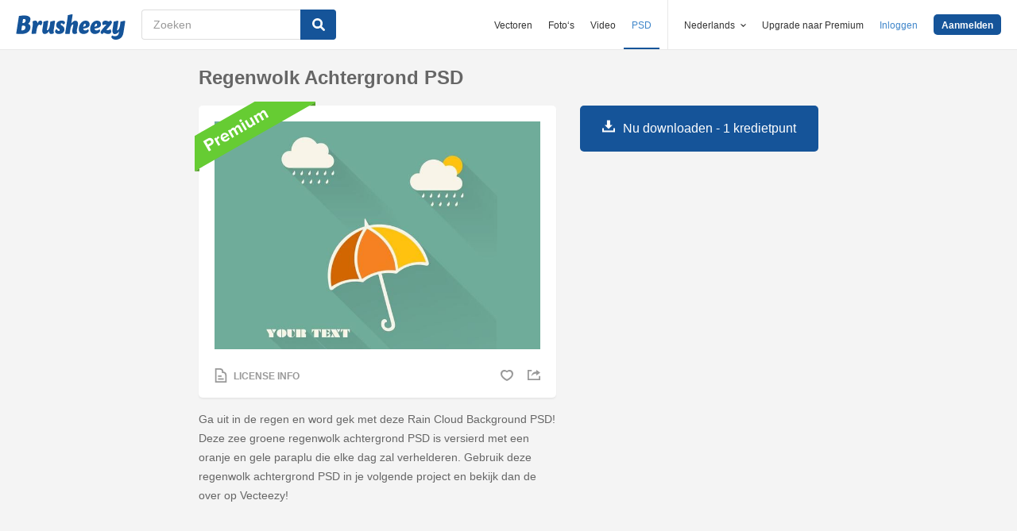

--- FILE ---
content_type: text/html; charset=utf-8
request_url: https://nl.brusheezy.com/achtergronden/52386-regenwolk-achtergrond-psd
body_size: 35665
content:
<!DOCTYPE html>
<!--[if lt IE 7]>      <html lang="nl" xmlns:fb="http://developers.facebook.com/schema/" xmlns:og="http://opengraphprotocol.org/schema/" class="no-js lt-ie9 lt-ie8 lt-ie7"> <![endif]-->
<!--[if IE 7]>         <html lang="nl" xmlns:fb="http://developers.facebook.com/schema/" xmlns:og="http://opengraphprotocol.org/schema/" class="no-js lt-ie9 lt-ie8"> <![endif]-->
<!--[if IE 8]>         <html lang="nl" xmlns:fb="http://developers.facebook.com/schema/" xmlns:og="http://opengraphprotocol.org/schema/" class="no-js lt-ie9"> <![endif]-->
<!--[if IE 9]>         <html lang="nl" xmlns:fb="http://developers.facebook.com/schema/" xmlns:og="http://opengraphprotocol.org/schema/" class="no-js ie9"> <![endif]-->
<!--[if gt IE 9]><!--> <html lang="nl" xmlns:fb="http://developers.facebook.com/schema/" xmlns:og="http://opengraphprotocol.org/schema/" class="no-js"> <!--<![endif]-->
  <head>
	  <script type="text/javascript">window.country_code = "US";window.remote_ip_address = '3.19.31.40'</script>
        <link rel="alternate" href="https://www.brusheezy.com/backgrounds/52386-rain-cloud-background-psd" hreflang="en" />
    <link rel="alternate" href="https://es.brusheezy.com/antecedentes/52386-fondo-de-nubes-de-lluvia-psd" hreflang="es" />
    <link rel="alternate" href="https://pt.brusheezy.com/fundos/52386-rain-cloud-cloud-psd" hreflang="pt-BR" />
    <link rel="alternate" href="https://de.brusheezy.com/hintergrunde/52386-regen-wolke-hintergrund-psd" hreflang="de" />
    <link rel="alternate" href="https://fr.brusheezy.com/fond-d-39-ecran/52386-fond-de-nuage-de-pluie-psd" hreflang="fr" />
    <link rel="alternate" href="https://nl.brusheezy.com/achtergronden/52386-regenwolk-achtergrond-psd" hreflang="nl" />
    <link rel="alternate" href="https://sv.brusheezy.com/bakgrunder/52386-regn-moln-bakgrund-psd" hreflang="sv" />
    <link rel="alternate" href="https://www.brusheezy.com/backgrounds/52386-rain-cloud-background-psd" hreflang="x-default" />

    
    <link rel="dns-prefetch" href="//static.brusheezy.com">
    <meta charset="utf-8">
    <meta http-equiv="X-UA-Compatible" content="IE=edge,chrome=1">
<script>window.NREUM||(NREUM={});NREUM.info={"beacon":"bam.nr-data.net","errorBeacon":"bam.nr-data.net","licenseKey":"NRJS-e38a0a5d9f3d7a161d2","applicationID":"682498450","transactionName":"J1kMFkBaWF9cREoQVxdZFxBRUEccSl4KFQ==","queueTime":0,"applicationTime":297,"agent":""}</script>
<script>(window.NREUM||(NREUM={})).init={ajax:{deny_list:["bam.nr-data.net"]},feature_flags:["soft_nav"]};(window.NREUM||(NREUM={})).loader_config={licenseKey:"NRJS-e38a0a5d9f3d7a161d2",applicationID:"682498450",browserID:"682498528"};;/*! For license information please see nr-loader-rum-1.306.0.min.js.LICENSE.txt */
(()=>{var e,t,r={122:(e,t,r)=>{"use strict";r.d(t,{a:()=>i});var n=r(944);function i(e,t){try{if(!e||"object"!=typeof e)return(0,n.R)(3);if(!t||"object"!=typeof t)return(0,n.R)(4);const r=Object.create(Object.getPrototypeOf(t),Object.getOwnPropertyDescriptors(t)),a=0===Object.keys(r).length?e:r;for(let o in a)if(void 0!==e[o])try{if(null===e[o]){r[o]=null;continue}Array.isArray(e[o])&&Array.isArray(t[o])?r[o]=Array.from(new Set([...e[o],...t[o]])):"object"==typeof e[o]&&"object"==typeof t[o]?r[o]=i(e[o],t[o]):r[o]=e[o]}catch(e){r[o]||(0,n.R)(1,e)}return r}catch(e){(0,n.R)(2,e)}}},154:(e,t,r)=>{"use strict";r.d(t,{OF:()=>c,RI:()=>i,WN:()=>u,bv:()=>a,eN:()=>l,gm:()=>o,mw:()=>s,sb:()=>d});var n=r(863);const i="undefined"!=typeof window&&!!window.document,a="undefined"!=typeof WorkerGlobalScope&&("undefined"!=typeof self&&self instanceof WorkerGlobalScope&&self.navigator instanceof WorkerNavigator||"undefined"!=typeof globalThis&&globalThis instanceof WorkerGlobalScope&&globalThis.navigator instanceof WorkerNavigator),o=i?window:"undefined"!=typeof WorkerGlobalScope&&("undefined"!=typeof self&&self instanceof WorkerGlobalScope&&self||"undefined"!=typeof globalThis&&globalThis instanceof WorkerGlobalScope&&globalThis),s=Boolean("hidden"===o?.document?.visibilityState),c=/iPad|iPhone|iPod/.test(o.navigator?.userAgent),d=c&&"undefined"==typeof SharedWorker,u=((()=>{const e=o.navigator?.userAgent?.match(/Firefox[/\s](\d+\.\d+)/);Array.isArray(e)&&e.length>=2&&e[1]})(),Date.now()-(0,n.t)()),l=()=>"undefined"!=typeof PerformanceNavigationTiming&&o?.performance?.getEntriesByType("navigation")?.[0]?.responseStart},163:(e,t,r)=>{"use strict";r.d(t,{j:()=>E});var n=r(384),i=r(741);var a=r(555);r(860).K7.genericEvents;const o="experimental.resources",s="register",c=e=>{if(!e||"string"!=typeof e)return!1;try{document.createDocumentFragment().querySelector(e)}catch{return!1}return!0};var d=r(614),u=r(944),l=r(122);const f="[data-nr-mask]",g=e=>(0,l.a)(e,(()=>{const e={feature_flags:[],experimental:{allow_registered_children:!1,resources:!1},mask_selector:"*",block_selector:"[data-nr-block]",mask_input_options:{color:!1,date:!1,"datetime-local":!1,email:!1,month:!1,number:!1,range:!1,search:!1,tel:!1,text:!1,time:!1,url:!1,week:!1,textarea:!1,select:!1,password:!0}};return{ajax:{deny_list:void 0,block_internal:!0,enabled:!0,autoStart:!0},api:{get allow_registered_children(){return e.feature_flags.includes(s)||e.experimental.allow_registered_children},set allow_registered_children(t){e.experimental.allow_registered_children=t},duplicate_registered_data:!1},browser_consent_mode:{enabled:!1},distributed_tracing:{enabled:void 0,exclude_newrelic_header:void 0,cors_use_newrelic_header:void 0,cors_use_tracecontext_headers:void 0,allowed_origins:void 0},get feature_flags(){return e.feature_flags},set feature_flags(t){e.feature_flags=t},generic_events:{enabled:!0,autoStart:!0},harvest:{interval:30},jserrors:{enabled:!0,autoStart:!0},logging:{enabled:!0,autoStart:!0},metrics:{enabled:!0,autoStart:!0},obfuscate:void 0,page_action:{enabled:!0},page_view_event:{enabled:!0,autoStart:!0},page_view_timing:{enabled:!0,autoStart:!0},performance:{capture_marks:!1,capture_measures:!1,capture_detail:!0,resources:{get enabled(){return e.feature_flags.includes(o)||e.experimental.resources},set enabled(t){e.experimental.resources=t},asset_types:[],first_party_domains:[],ignore_newrelic:!0}},privacy:{cookies_enabled:!0},proxy:{assets:void 0,beacon:void 0},session:{expiresMs:d.wk,inactiveMs:d.BB},session_replay:{autoStart:!0,enabled:!1,preload:!1,sampling_rate:10,error_sampling_rate:100,collect_fonts:!1,inline_images:!1,fix_stylesheets:!0,mask_all_inputs:!0,get mask_text_selector(){return e.mask_selector},set mask_text_selector(t){c(t)?e.mask_selector="".concat(t,",").concat(f):""===t||null===t?e.mask_selector=f:(0,u.R)(5,t)},get block_class(){return"nr-block"},get ignore_class(){return"nr-ignore"},get mask_text_class(){return"nr-mask"},get block_selector(){return e.block_selector},set block_selector(t){c(t)?e.block_selector+=",".concat(t):""!==t&&(0,u.R)(6,t)},get mask_input_options(){return e.mask_input_options},set mask_input_options(t){t&&"object"==typeof t?e.mask_input_options={...t,password:!0}:(0,u.R)(7,t)}},session_trace:{enabled:!0,autoStart:!0},soft_navigations:{enabled:!0,autoStart:!0},spa:{enabled:!0,autoStart:!0},ssl:void 0,user_actions:{enabled:!0,elementAttributes:["id","className","tagName","type"]}}})());var p=r(154),m=r(324);let h=0;const v={buildEnv:m.F3,distMethod:m.Xs,version:m.xv,originTime:p.WN},b={consented:!1},y={appMetadata:{},get consented(){return this.session?.state?.consent||b.consented},set consented(e){b.consented=e},customTransaction:void 0,denyList:void 0,disabled:!1,harvester:void 0,isolatedBacklog:!1,isRecording:!1,loaderType:void 0,maxBytes:3e4,obfuscator:void 0,onerror:void 0,ptid:void 0,releaseIds:{},session:void 0,timeKeeper:void 0,registeredEntities:[],jsAttributesMetadata:{bytes:0},get harvestCount(){return++h}},_=e=>{const t=(0,l.a)(e,y),r=Object.keys(v).reduce((e,t)=>(e[t]={value:v[t],writable:!1,configurable:!0,enumerable:!0},e),{});return Object.defineProperties(t,r)};var w=r(701);const x=e=>{const t=e.startsWith("http");e+="/",r.p=t?e:"https://"+e};var S=r(836),k=r(241);const R={accountID:void 0,trustKey:void 0,agentID:void 0,licenseKey:void 0,applicationID:void 0,xpid:void 0},A=e=>(0,l.a)(e,R),T=new Set;function E(e,t={},r,o){let{init:s,info:c,loader_config:d,runtime:u={},exposed:l=!0}=t;if(!c){const e=(0,n.pV)();s=e.init,c=e.info,d=e.loader_config}e.init=g(s||{}),e.loader_config=A(d||{}),c.jsAttributes??={},p.bv&&(c.jsAttributes.isWorker=!0),e.info=(0,a.D)(c);const f=e.init,m=[c.beacon,c.errorBeacon];T.has(e.agentIdentifier)||(f.proxy.assets&&(x(f.proxy.assets),m.push(f.proxy.assets)),f.proxy.beacon&&m.push(f.proxy.beacon),e.beacons=[...m],function(e){const t=(0,n.pV)();Object.getOwnPropertyNames(i.W.prototype).forEach(r=>{const n=i.W.prototype[r];if("function"!=typeof n||"constructor"===n)return;let a=t[r];e[r]&&!1!==e.exposed&&"micro-agent"!==e.runtime?.loaderType&&(t[r]=(...t)=>{const n=e[r](...t);return a?a(...t):n})})}(e),(0,n.US)("activatedFeatures",w.B),e.runSoftNavOverSpa&&=!0===f.soft_navigations.enabled&&f.feature_flags.includes("soft_nav")),u.denyList=[...f.ajax.deny_list||[],...f.ajax.block_internal?m:[]],u.ptid=e.agentIdentifier,u.loaderType=r,e.runtime=_(u),T.has(e.agentIdentifier)||(e.ee=S.ee.get(e.agentIdentifier),e.exposed=l,(0,k.W)({agentIdentifier:e.agentIdentifier,drained:!!w.B?.[e.agentIdentifier],type:"lifecycle",name:"initialize",feature:void 0,data:e.config})),T.add(e.agentIdentifier)}},234:(e,t,r)=>{"use strict";r.d(t,{W:()=>a});var n=r(836),i=r(687);class a{constructor(e,t){this.agentIdentifier=e,this.ee=n.ee.get(e),this.featureName=t,this.blocked=!1}deregisterDrain(){(0,i.x3)(this.agentIdentifier,this.featureName)}}},241:(e,t,r)=>{"use strict";r.d(t,{W:()=>a});var n=r(154);const i="newrelic";function a(e={}){try{n.gm.dispatchEvent(new CustomEvent(i,{detail:e}))}catch(e){}}},261:(e,t,r)=>{"use strict";r.d(t,{$9:()=>d,BL:()=>s,CH:()=>g,Dl:()=>_,Fw:()=>y,PA:()=>h,Pl:()=>n,Pv:()=>k,Tb:()=>l,U2:()=>a,V1:()=>S,Wb:()=>x,bt:()=>b,cD:()=>v,d3:()=>w,dT:()=>c,eY:()=>p,fF:()=>f,hG:()=>i,k6:()=>o,nb:()=>m,o5:()=>u});const n="api-",i="addPageAction",a="addToTrace",o="addRelease",s="finished",c="interaction",d="log",u="noticeError",l="pauseReplay",f="recordCustomEvent",g="recordReplay",p="register",m="setApplicationVersion",h="setCurrentRouteName",v="setCustomAttribute",b="setErrorHandler",y="setPageViewName",_="setUserId",w="start",x="wrapLogger",S="measure",k="consent"},289:(e,t,r)=>{"use strict";r.d(t,{GG:()=>o,Qr:()=>c,sB:()=>s});var n=r(878),i=r(389);function a(){return"undefined"==typeof document||"complete"===document.readyState}function o(e,t){if(a())return e();const r=(0,i.J)(e),o=setInterval(()=>{a()&&(clearInterval(o),r())},500);(0,n.sp)("load",r,t)}function s(e){if(a())return e();(0,n.DD)("DOMContentLoaded",e)}function c(e){if(a())return e();(0,n.sp)("popstate",e)}},324:(e,t,r)=>{"use strict";r.d(t,{F3:()=>i,Xs:()=>a,xv:()=>n});const n="1.306.0",i="PROD",a="CDN"},374:(e,t,r)=>{r.nc=(()=>{try{return document?.currentScript?.nonce}catch(e){}return""})()},384:(e,t,r)=>{"use strict";r.d(t,{NT:()=>o,US:()=>u,Zm:()=>s,bQ:()=>d,dV:()=>c,pV:()=>l});var n=r(154),i=r(863),a=r(910);const o={beacon:"bam.nr-data.net",errorBeacon:"bam.nr-data.net"};function s(){return n.gm.NREUM||(n.gm.NREUM={}),void 0===n.gm.newrelic&&(n.gm.newrelic=n.gm.NREUM),n.gm.NREUM}function c(){let e=s();return e.o||(e.o={ST:n.gm.setTimeout,SI:n.gm.setImmediate||n.gm.setInterval,CT:n.gm.clearTimeout,XHR:n.gm.XMLHttpRequest,REQ:n.gm.Request,EV:n.gm.Event,PR:n.gm.Promise,MO:n.gm.MutationObserver,FETCH:n.gm.fetch,WS:n.gm.WebSocket},(0,a.i)(...Object.values(e.o))),e}function d(e,t){let r=s();r.initializedAgents??={},t.initializedAt={ms:(0,i.t)(),date:new Date},r.initializedAgents[e]=t}function u(e,t){s()[e]=t}function l(){return function(){let e=s();const t=e.info||{};e.info={beacon:o.beacon,errorBeacon:o.errorBeacon,...t}}(),function(){let e=s();const t=e.init||{};e.init={...t}}(),c(),function(){let e=s();const t=e.loader_config||{};e.loader_config={...t}}(),s()}},389:(e,t,r)=>{"use strict";function n(e,t=500,r={}){const n=r?.leading||!1;let i;return(...r)=>{n&&void 0===i&&(e.apply(this,r),i=setTimeout(()=>{i=clearTimeout(i)},t)),n||(clearTimeout(i),i=setTimeout(()=>{e.apply(this,r)},t))}}function i(e){let t=!1;return(...r)=>{t||(t=!0,e.apply(this,r))}}r.d(t,{J:()=>i,s:()=>n})},555:(e,t,r)=>{"use strict";r.d(t,{D:()=>s,f:()=>o});var n=r(384),i=r(122);const a={beacon:n.NT.beacon,errorBeacon:n.NT.errorBeacon,licenseKey:void 0,applicationID:void 0,sa:void 0,queueTime:void 0,applicationTime:void 0,ttGuid:void 0,user:void 0,account:void 0,product:void 0,extra:void 0,jsAttributes:{},userAttributes:void 0,atts:void 0,transactionName:void 0,tNamePlain:void 0};function o(e){try{return!!e.licenseKey&&!!e.errorBeacon&&!!e.applicationID}catch(e){return!1}}const s=e=>(0,i.a)(e,a)},566:(e,t,r)=>{"use strict";r.d(t,{LA:()=>s,bz:()=>o});var n=r(154);const i="xxxxxxxx-xxxx-4xxx-yxxx-xxxxxxxxxxxx";function a(e,t){return e?15&e[t]:16*Math.random()|0}function o(){const e=n.gm?.crypto||n.gm?.msCrypto;let t,r=0;return e&&e.getRandomValues&&(t=e.getRandomValues(new Uint8Array(30))),i.split("").map(e=>"x"===e?a(t,r++).toString(16):"y"===e?(3&a()|8).toString(16):e).join("")}function s(e){const t=n.gm?.crypto||n.gm?.msCrypto;let r,i=0;t&&t.getRandomValues&&(r=t.getRandomValues(new Uint8Array(e)));const o=[];for(var s=0;s<e;s++)o.push(a(r,i++).toString(16));return o.join("")}},606:(e,t,r)=>{"use strict";r.d(t,{i:()=>a});var n=r(908);a.on=o;var i=a.handlers={};function a(e,t,r,a){o(a||n.d,i,e,t,r)}function o(e,t,r,i,a){a||(a="feature"),e||(e=n.d);var o=t[a]=t[a]||{};(o[r]=o[r]||[]).push([e,i])}},607:(e,t,r)=>{"use strict";r.d(t,{W:()=>n});const n=(0,r(566).bz)()},614:(e,t,r)=>{"use strict";r.d(t,{BB:()=>o,H3:()=>n,g:()=>d,iL:()=>c,tS:()=>s,uh:()=>i,wk:()=>a});const n="NRBA",i="SESSION",a=144e5,o=18e5,s={STARTED:"session-started",PAUSE:"session-pause",RESET:"session-reset",RESUME:"session-resume",UPDATE:"session-update"},c={SAME_TAB:"same-tab",CROSS_TAB:"cross-tab"},d={OFF:0,FULL:1,ERROR:2}},630:(e,t,r)=>{"use strict";r.d(t,{T:()=>n});const n=r(860).K7.pageViewEvent},646:(e,t,r)=>{"use strict";r.d(t,{y:()=>n});class n{constructor(e){this.contextId=e}}},687:(e,t,r)=>{"use strict";r.d(t,{Ak:()=>d,Ze:()=>f,x3:()=>u});var n=r(241),i=r(836),a=r(606),o=r(860),s=r(646);const c={};function d(e,t){const r={staged:!1,priority:o.P3[t]||0};l(e),c[e].get(t)||c[e].set(t,r)}function u(e,t){e&&c[e]&&(c[e].get(t)&&c[e].delete(t),p(e,t,!1),c[e].size&&g(e))}function l(e){if(!e)throw new Error("agentIdentifier required");c[e]||(c[e]=new Map)}function f(e="",t="feature",r=!1){if(l(e),!e||!c[e].get(t)||r)return p(e,t);c[e].get(t).staged=!0,g(e)}function g(e){const t=Array.from(c[e]);t.every(([e,t])=>t.staged)&&(t.sort((e,t)=>e[1].priority-t[1].priority),t.forEach(([t])=>{c[e].delete(t),p(e,t)}))}function p(e,t,r=!0){const o=e?i.ee.get(e):i.ee,c=a.i.handlers;if(!o.aborted&&o.backlog&&c){if((0,n.W)({agentIdentifier:e,type:"lifecycle",name:"drain",feature:t}),r){const e=o.backlog[t],r=c[t];if(r){for(let t=0;e&&t<e.length;++t)m(e[t],r);Object.entries(r).forEach(([e,t])=>{Object.values(t||{}).forEach(t=>{t[0]?.on&&t[0]?.context()instanceof s.y&&t[0].on(e,t[1])})})}}o.isolatedBacklog||delete c[t],o.backlog[t]=null,o.emit("drain-"+t,[])}}function m(e,t){var r=e[1];Object.values(t[r]||{}).forEach(t=>{var r=e[0];if(t[0]===r){var n=t[1],i=e[3],a=e[2];n.apply(i,a)}})}},699:(e,t,r)=>{"use strict";r.d(t,{It:()=>a,KC:()=>s,No:()=>i,qh:()=>o});var n=r(860);const i=16e3,a=1e6,o="SESSION_ERROR",s={[n.K7.logging]:!0,[n.K7.genericEvents]:!1,[n.K7.jserrors]:!1,[n.K7.ajax]:!1}},701:(e,t,r)=>{"use strict";r.d(t,{B:()=>a,t:()=>o});var n=r(241);const i=new Set,a={};function o(e,t){const r=t.agentIdentifier;a[r]??={},e&&"object"==typeof e&&(i.has(r)||(t.ee.emit("rumresp",[e]),a[r]=e,i.add(r),(0,n.W)({agentIdentifier:r,loaded:!0,drained:!0,type:"lifecycle",name:"load",feature:void 0,data:e})))}},741:(e,t,r)=>{"use strict";r.d(t,{W:()=>a});var n=r(944),i=r(261);class a{#e(e,...t){if(this[e]!==a.prototype[e])return this[e](...t);(0,n.R)(35,e)}addPageAction(e,t){return this.#e(i.hG,e,t)}register(e){return this.#e(i.eY,e)}recordCustomEvent(e,t){return this.#e(i.fF,e,t)}setPageViewName(e,t){return this.#e(i.Fw,e,t)}setCustomAttribute(e,t,r){return this.#e(i.cD,e,t,r)}noticeError(e,t){return this.#e(i.o5,e,t)}setUserId(e){return this.#e(i.Dl,e)}setApplicationVersion(e){return this.#e(i.nb,e)}setErrorHandler(e){return this.#e(i.bt,e)}addRelease(e,t){return this.#e(i.k6,e,t)}log(e,t){return this.#e(i.$9,e,t)}start(){return this.#e(i.d3)}finished(e){return this.#e(i.BL,e)}recordReplay(){return this.#e(i.CH)}pauseReplay(){return this.#e(i.Tb)}addToTrace(e){return this.#e(i.U2,e)}setCurrentRouteName(e){return this.#e(i.PA,e)}interaction(e){return this.#e(i.dT,e)}wrapLogger(e,t,r){return this.#e(i.Wb,e,t,r)}measure(e,t){return this.#e(i.V1,e,t)}consent(e){return this.#e(i.Pv,e)}}},782:(e,t,r)=>{"use strict";r.d(t,{T:()=>n});const n=r(860).K7.pageViewTiming},836:(e,t,r)=>{"use strict";r.d(t,{P:()=>s,ee:()=>c});var n=r(384),i=r(990),a=r(646),o=r(607);const s="nr@context:".concat(o.W),c=function e(t,r){var n={},o={},u={},l=!1;try{l=16===r.length&&d.initializedAgents?.[r]?.runtime.isolatedBacklog}catch(e){}var f={on:p,addEventListener:p,removeEventListener:function(e,t){var r=n[e];if(!r)return;for(var i=0;i<r.length;i++)r[i]===t&&r.splice(i,1)},emit:function(e,r,n,i,a){!1!==a&&(a=!0);if(c.aborted&&!i)return;t&&a&&t.emit(e,r,n);var s=g(n);m(e).forEach(e=>{e.apply(s,r)});var d=v()[o[e]];d&&d.push([f,e,r,s]);return s},get:h,listeners:m,context:g,buffer:function(e,t){const r=v();if(t=t||"feature",f.aborted)return;Object.entries(e||{}).forEach(([e,n])=>{o[n]=t,t in r||(r[t]=[])})},abort:function(){f._aborted=!0,Object.keys(f.backlog).forEach(e=>{delete f.backlog[e]})},isBuffering:function(e){return!!v()[o[e]]},debugId:r,backlog:l?{}:t&&"object"==typeof t.backlog?t.backlog:{},isolatedBacklog:l};return Object.defineProperty(f,"aborted",{get:()=>{let e=f._aborted||!1;return e||(t&&(e=t.aborted),e)}}),f;function g(e){return e&&e instanceof a.y?e:e?(0,i.I)(e,s,()=>new a.y(s)):new a.y(s)}function p(e,t){n[e]=m(e).concat(t)}function m(e){return n[e]||[]}function h(t){return u[t]=u[t]||e(f,t)}function v(){return f.backlog}}(void 0,"globalEE"),d=(0,n.Zm)();d.ee||(d.ee=c)},843:(e,t,r)=>{"use strict";r.d(t,{G:()=>a,u:()=>i});var n=r(878);function i(e,t=!1,r,i){(0,n.DD)("visibilitychange",function(){if(t)return void("hidden"===document.visibilityState&&e());e(document.visibilityState)},r,i)}function a(e,t,r){(0,n.sp)("pagehide",e,t,r)}},860:(e,t,r)=>{"use strict";r.d(t,{$J:()=>u,K7:()=>c,P3:()=>d,XX:()=>i,Yy:()=>s,df:()=>a,qY:()=>n,v4:()=>o});const n="events",i="jserrors",a="browser/blobs",o="rum",s="browser/logs",c={ajax:"ajax",genericEvents:"generic_events",jserrors:i,logging:"logging",metrics:"metrics",pageAction:"page_action",pageViewEvent:"page_view_event",pageViewTiming:"page_view_timing",sessionReplay:"session_replay",sessionTrace:"session_trace",softNav:"soft_navigations",spa:"spa"},d={[c.pageViewEvent]:1,[c.pageViewTiming]:2,[c.metrics]:3,[c.jserrors]:4,[c.spa]:5,[c.ajax]:6,[c.sessionTrace]:7,[c.softNav]:8,[c.sessionReplay]:9,[c.logging]:10,[c.genericEvents]:11},u={[c.pageViewEvent]:o,[c.pageViewTiming]:n,[c.ajax]:n,[c.spa]:n,[c.softNav]:n,[c.metrics]:i,[c.jserrors]:i,[c.sessionTrace]:a,[c.sessionReplay]:a,[c.logging]:s,[c.genericEvents]:"ins"}},863:(e,t,r)=>{"use strict";function n(){return Math.floor(performance.now())}r.d(t,{t:()=>n})},878:(e,t,r)=>{"use strict";function n(e,t){return{capture:e,passive:!1,signal:t}}function i(e,t,r=!1,i){window.addEventListener(e,t,n(r,i))}function a(e,t,r=!1,i){document.addEventListener(e,t,n(r,i))}r.d(t,{DD:()=>a,jT:()=>n,sp:()=>i})},908:(e,t,r)=>{"use strict";r.d(t,{d:()=>n,p:()=>i});var n=r(836).ee.get("handle");function i(e,t,r,i,a){a?(a.buffer([e],i),a.emit(e,t,r)):(n.buffer([e],i),n.emit(e,t,r))}},910:(e,t,r)=>{"use strict";r.d(t,{i:()=>a});var n=r(944);const i=new Map;function a(...e){return e.every(e=>{if(i.has(e))return i.get(e);const t="function"==typeof e?e.toString():"",r=t.includes("[native code]"),a=t.includes("nrWrapper");return r||a||(0,n.R)(64,e?.name||t),i.set(e,r),r})}},944:(e,t,r)=>{"use strict";r.d(t,{R:()=>i});var n=r(241);function i(e,t){"function"==typeof console.debug&&(console.debug("New Relic Warning: https://github.com/newrelic/newrelic-browser-agent/blob/main/docs/warning-codes.md#".concat(e),t),(0,n.W)({agentIdentifier:null,drained:null,type:"data",name:"warn",feature:"warn",data:{code:e,secondary:t}}))}},969:(e,t,r)=>{"use strict";r.d(t,{TZ:()=>n,XG:()=>s,rs:()=>i,xV:()=>o,z_:()=>a});const n=r(860).K7.metrics,i="sm",a="cm",o="storeSupportabilityMetrics",s="storeEventMetrics"},990:(e,t,r)=>{"use strict";r.d(t,{I:()=>i});var n=Object.prototype.hasOwnProperty;function i(e,t,r){if(n.call(e,t))return e[t];var i=r();if(Object.defineProperty&&Object.keys)try{return Object.defineProperty(e,t,{value:i,writable:!0,enumerable:!1}),i}catch(e){}return e[t]=i,i}}},n={};function i(e){var t=n[e];if(void 0!==t)return t.exports;var a=n[e]={exports:{}};return r[e](a,a.exports,i),a.exports}i.m=r,i.d=(e,t)=>{for(var r in t)i.o(t,r)&&!i.o(e,r)&&Object.defineProperty(e,r,{enumerable:!0,get:t[r]})},i.f={},i.e=e=>Promise.all(Object.keys(i.f).reduce((t,r)=>(i.f[r](e,t),t),[])),i.u=e=>"nr-rum-1.306.0.min.js",i.o=(e,t)=>Object.prototype.hasOwnProperty.call(e,t),e={},t="NRBA-1.306.0.PROD:",i.l=(r,n,a,o)=>{if(e[r])e[r].push(n);else{var s,c;if(void 0!==a)for(var d=document.getElementsByTagName("script"),u=0;u<d.length;u++){var l=d[u];if(l.getAttribute("src")==r||l.getAttribute("data-webpack")==t+a){s=l;break}}if(!s){c=!0;var f={296:"sha512-XHJAyYwsxAD4jnOFenBf2aq49/pv28jKOJKs7YGQhagYYI2Zk8nHflZPdd7WiilkmEkgIZQEFX4f1AJMoyzKwA=="};(s=document.createElement("script")).charset="utf-8",i.nc&&s.setAttribute("nonce",i.nc),s.setAttribute("data-webpack",t+a),s.src=r,0!==s.src.indexOf(window.location.origin+"/")&&(s.crossOrigin="anonymous"),f[o]&&(s.integrity=f[o])}e[r]=[n];var g=(t,n)=>{s.onerror=s.onload=null,clearTimeout(p);var i=e[r];if(delete e[r],s.parentNode&&s.parentNode.removeChild(s),i&&i.forEach(e=>e(n)),t)return t(n)},p=setTimeout(g.bind(null,void 0,{type:"timeout",target:s}),12e4);s.onerror=g.bind(null,s.onerror),s.onload=g.bind(null,s.onload),c&&document.head.appendChild(s)}},i.r=e=>{"undefined"!=typeof Symbol&&Symbol.toStringTag&&Object.defineProperty(e,Symbol.toStringTag,{value:"Module"}),Object.defineProperty(e,"__esModule",{value:!0})},i.p="https://js-agent.newrelic.com/",(()=>{var e={374:0,840:0};i.f.j=(t,r)=>{var n=i.o(e,t)?e[t]:void 0;if(0!==n)if(n)r.push(n[2]);else{var a=new Promise((r,i)=>n=e[t]=[r,i]);r.push(n[2]=a);var o=i.p+i.u(t),s=new Error;i.l(o,r=>{if(i.o(e,t)&&(0!==(n=e[t])&&(e[t]=void 0),n)){var a=r&&("load"===r.type?"missing":r.type),o=r&&r.target&&r.target.src;s.message="Loading chunk "+t+" failed: ("+a+": "+o+")",s.name="ChunkLoadError",s.type=a,s.request=o,n[1](s)}},"chunk-"+t,t)}};var t=(t,r)=>{var n,a,[o,s,c]=r,d=0;if(o.some(t=>0!==e[t])){for(n in s)i.o(s,n)&&(i.m[n]=s[n]);if(c)c(i)}for(t&&t(r);d<o.length;d++)a=o[d],i.o(e,a)&&e[a]&&e[a][0](),e[a]=0},r=self["webpackChunk:NRBA-1.306.0.PROD"]=self["webpackChunk:NRBA-1.306.0.PROD"]||[];r.forEach(t.bind(null,0)),r.push=t.bind(null,r.push.bind(r))})(),(()=>{"use strict";i(374);var e=i(566),t=i(741);class r extends t.W{agentIdentifier=(0,e.LA)(16)}var n=i(860);const a=Object.values(n.K7);var o=i(163);var s=i(908),c=i(863),d=i(261),u=i(241),l=i(944),f=i(701),g=i(969);function p(e,t,i,a){const o=a||i;!o||o[e]&&o[e]!==r.prototype[e]||(o[e]=function(){(0,s.p)(g.xV,["API/"+e+"/called"],void 0,n.K7.metrics,i.ee),(0,u.W)({agentIdentifier:i.agentIdentifier,drained:!!f.B?.[i.agentIdentifier],type:"data",name:"api",feature:d.Pl+e,data:{}});try{return t.apply(this,arguments)}catch(e){(0,l.R)(23,e)}})}function m(e,t,r,n,i){const a=e.info;null===r?delete a.jsAttributes[t]:a.jsAttributes[t]=r,(i||null===r)&&(0,s.p)(d.Pl+n,[(0,c.t)(),t,r],void 0,"session",e.ee)}var h=i(687),v=i(234),b=i(289),y=i(154),_=i(384);const w=e=>y.RI&&!0===e?.privacy.cookies_enabled;function x(e){return!!(0,_.dV)().o.MO&&w(e)&&!0===e?.session_trace.enabled}var S=i(389),k=i(699);class R extends v.W{constructor(e,t){super(e.agentIdentifier,t),this.agentRef=e,this.abortHandler=void 0,this.featAggregate=void 0,this.loadedSuccessfully=void 0,this.onAggregateImported=new Promise(e=>{this.loadedSuccessfully=e}),this.deferred=Promise.resolve(),!1===e.init[this.featureName].autoStart?this.deferred=new Promise((t,r)=>{this.ee.on("manual-start-all",(0,S.J)(()=>{(0,h.Ak)(e.agentIdentifier,this.featureName),t()}))}):(0,h.Ak)(e.agentIdentifier,t)}importAggregator(e,t,r={}){if(this.featAggregate)return;const n=async()=>{let n;await this.deferred;try{if(w(e.init)){const{setupAgentSession:t}=await i.e(296).then(i.bind(i,305));n=t(e)}}catch(e){(0,l.R)(20,e),this.ee.emit("internal-error",[e]),(0,s.p)(k.qh,[e],void 0,this.featureName,this.ee)}try{if(!this.#t(this.featureName,n,e.init))return(0,h.Ze)(this.agentIdentifier,this.featureName),void this.loadedSuccessfully(!1);const{Aggregate:i}=await t();this.featAggregate=new i(e,r),e.runtime.harvester.initializedAggregates.push(this.featAggregate),this.loadedSuccessfully(!0)}catch(e){(0,l.R)(34,e),this.abortHandler?.(),(0,h.Ze)(this.agentIdentifier,this.featureName,!0),this.loadedSuccessfully(!1),this.ee&&this.ee.abort()}};y.RI?(0,b.GG)(()=>n(),!0):n()}#t(e,t,r){if(this.blocked)return!1;switch(e){case n.K7.sessionReplay:return x(r)&&!!t;case n.K7.sessionTrace:return!!t;default:return!0}}}var A=i(630),T=i(614);class E extends R{static featureName=A.T;constructor(e){var t;super(e,A.T),this.setupInspectionEvents(e.agentIdentifier),t=e,p(d.Fw,function(e,r){"string"==typeof e&&("/"!==e.charAt(0)&&(e="/"+e),t.runtime.customTransaction=(r||"http://custom.transaction")+e,(0,s.p)(d.Pl+d.Fw,[(0,c.t)()],void 0,void 0,t.ee))},t),this.importAggregator(e,()=>i.e(296).then(i.bind(i,943)))}setupInspectionEvents(e){const t=(t,r)=>{t&&(0,u.W)({agentIdentifier:e,timeStamp:t.timeStamp,loaded:"complete"===t.target.readyState,type:"window",name:r,data:t.target.location+""})};(0,b.sB)(e=>{t(e,"DOMContentLoaded")}),(0,b.GG)(e=>{t(e,"load")}),(0,b.Qr)(e=>{t(e,"navigate")}),this.ee.on(T.tS.UPDATE,(t,r)=>{(0,u.W)({agentIdentifier:e,type:"lifecycle",name:"session",data:r})})}}var N=i(843),I=i(782);class j extends R{static featureName=I.T;constructor(e){super(e,I.T),y.RI&&((0,N.u)(()=>(0,s.p)("docHidden",[(0,c.t)()],void 0,I.T,this.ee),!0),(0,N.G)(()=>(0,s.p)("winPagehide",[(0,c.t)()],void 0,I.T,this.ee)),this.importAggregator(e,()=>i.e(296).then(i.bind(i,117))))}}class P extends R{static featureName=g.TZ;constructor(e){super(e,g.TZ),y.RI&&document.addEventListener("securitypolicyviolation",e=>{(0,s.p)(g.xV,["Generic/CSPViolation/Detected"],void 0,this.featureName,this.ee)}),this.importAggregator(e,()=>i.e(296).then(i.bind(i,623)))}}new class extends r{constructor(e){var t;(super(),y.gm)?(this.features={},(0,_.bQ)(this.agentIdentifier,this),this.desiredFeatures=new Set(e.features||[]),this.desiredFeatures.add(E),this.runSoftNavOverSpa=[...this.desiredFeatures].some(e=>e.featureName===n.K7.softNav),(0,o.j)(this,e,e.loaderType||"agent"),t=this,p(d.cD,function(e,r,n=!1){if("string"==typeof e){if(["string","number","boolean"].includes(typeof r)||null===r)return m(t,e,r,d.cD,n);(0,l.R)(40,typeof r)}else(0,l.R)(39,typeof e)},t),function(e){p(d.Dl,function(t){if("string"==typeof t||null===t)return m(e,"enduser.id",t,d.Dl,!0);(0,l.R)(41,typeof t)},e)}(this),function(e){p(d.nb,function(t){if("string"==typeof t||null===t)return m(e,"application.version",t,d.nb,!1);(0,l.R)(42,typeof t)},e)}(this),function(e){p(d.d3,function(){e.ee.emit("manual-start-all")},e)}(this),function(e){p(d.Pv,function(t=!0){if("boolean"==typeof t){if((0,s.p)(d.Pl+d.Pv,[t],void 0,"session",e.ee),e.runtime.consented=t,t){const t=e.features.page_view_event;t.onAggregateImported.then(e=>{const r=t.featAggregate;e&&!r.sentRum&&r.sendRum()})}}else(0,l.R)(65,typeof t)},e)}(this),this.run()):(0,l.R)(21)}get config(){return{info:this.info,init:this.init,loader_config:this.loader_config,runtime:this.runtime}}get api(){return this}run(){try{const e=function(e){const t={};return a.forEach(r=>{t[r]=!!e[r]?.enabled}),t}(this.init),t=[...this.desiredFeatures];t.sort((e,t)=>n.P3[e.featureName]-n.P3[t.featureName]),t.forEach(t=>{if(!e[t.featureName]&&t.featureName!==n.K7.pageViewEvent)return;if(this.runSoftNavOverSpa&&t.featureName===n.K7.spa)return;if(!this.runSoftNavOverSpa&&t.featureName===n.K7.softNav)return;const r=function(e){switch(e){case n.K7.ajax:return[n.K7.jserrors];case n.K7.sessionTrace:return[n.K7.ajax,n.K7.pageViewEvent];case n.K7.sessionReplay:return[n.K7.sessionTrace];case n.K7.pageViewTiming:return[n.K7.pageViewEvent];default:return[]}}(t.featureName).filter(e=>!(e in this.features));r.length>0&&(0,l.R)(36,{targetFeature:t.featureName,missingDependencies:r}),this.features[t.featureName]=new t(this)})}catch(e){(0,l.R)(22,e);for(const e in this.features)this.features[e].abortHandler?.();const t=(0,_.Zm)();delete t.initializedAgents[this.agentIdentifier]?.features,delete this.sharedAggregator;return t.ee.get(this.agentIdentifier).abort(),!1}}}({features:[E,j,P],loaderType:"lite"})})()})();</script>
    <meta name="viewport" content="width=device-width, initial-scale=1.0, minimum-scale=1.0" />
    <title>Regenwolk Achtergrond PSD - Gratis Photoshop-penselen bij Brusheezy!</title>
<meta content="Photoshop-penselen - Brusheezy heeft een gigantische collectie van Photoshop-penselen, -patronen, -textures, -actions, -vormen, -stijlen, -kleurovergangen én PSD&#x27;s om te downloaden, of om te delen!" name="description" />
<meta content="brusheezy" name="twitter:site" />
<meta content="brusheezy" name="twitter:creator" />
<meta content="summary_large_image" name="twitter:card" />
<meta content="https://static.brusheezy.com/system/resources/previews/000/052/386/original/rain-cloud-background-psd-photoshop-backgrounds.jpg" name="twitter:image" />
<meta content="Brusheezy" property="og:site_name" />
<meta content="Regenwolk Achtergrond PSD" property="og:title" />
<meta content="https://nl.brusheezy.com/achtergronden/52386-regenwolk-achtergrond-psd" property="og:url" />
<meta content="nl_NL" property="og:locale" />
<meta content="en_US" property="og:locale:alternate" />
<meta content="de_DE" property="og:locale:alternate" />
<meta content="es_ES" property="og:locale:alternate" />
<meta content="fr_FR" property="og:locale:alternate" />
<meta content="pt_BR" property="og:locale:alternate" />
<meta content="sv_SE" property="og:locale:alternate" />
<meta content="https://static.brusheezy.com/system/resources/previews/000/052/386/original/rain-cloud-background-psd-photoshop-backgrounds.jpg" property="og:image" />
    <link href="/favicon.ico" rel="shortcut icon"></link><link href="/favicon.png" rel="icon" sizes="48x48" type="image/png"></link><link href="/apple-touch-icon-precomposed.png" rel="apple-touch-icon-precomposed"></link>
    <link href="https://maxcdn.bootstrapcdn.com/font-awesome/4.6.3/css/font-awesome.min.css" media="screen" rel="stylesheet" type="text/css" />
    <script src="https://static.brusheezy.com/assets/modernizr.custom.83825-93372fb200ead74f1d44254d993c5440.js" type="text/javascript"></script>
    <link href="https://static.brusheezy.com/assets/application-e6fc89b3e1f8c6290743690971644994.css" media="screen" rel="stylesheet" type="text/css" />
    <link href="https://static.brusheezy.com/assets/print-ac38768f09270df2214d2c500c647adc.css" media="print" rel="stylesheet" type="text/css" />
    <link href="https://feeds.feedburner.com/eezyinc/brusheezy-images" rel="alternate" title="RSS" type="application/rss+xml" />

        <link rel="canonical" href="https://nl.brusheezy.com/achtergronden/52386-regenwolk-achtergrond-psd">


    <meta content="authenticity_token" name="csrf-param" />
<meta content="fNQz7g2NPZCaV+uXv9+ybKEZ3PA6BP1fPBDDYs77AJc=" name="csrf-token" />
    <!-- Begin TextBlock "HTML - Head" -->
<meta name="google-site-verification" content="pfGHD8M12iD8MZoiUsSycicUuSitnj2scI2cB_MvoYw" />
<meta name="google-site-verification" content="b4_frnI9j9l6Hs7d1QntimjvrZOtJ8x8ykl7RfeJS2Y" />
<meta name="tinfoil-site-verification" content="6d4a376b35cc11699dd86a787c7b5ae10b5c70f0" />
<meta name="msvalidate.01" content="9E7A3F56C01FB9B69FCDD1FBD287CAE4" />
<meta name="p:domain_verify" content="e95f03b955f8191de30e476f8527821e"/>
<meta property="fb:page_id" content="111431139680" />
<meta name="google" content="nositelinkssearchbox" />
<meta name="referrer" content="unsafe-url" />
<!--<script type="text/javascript" src="http://api.xeezy.com/api.min.js"></script>-->
<!--<script async src="//cdn-s2s.buysellads.net/pub/brusheezy.js" data-cfasync="false"></script>-->
<link href="https://plus.google.com/116840303500574370724" rel="publisher" />

<script>
  var iStockCoupon = { 
    // --- ADMIN CONIG----
    Code: 'EEZYOFF14', 
    Message: 'Hurry! Offer Expires 10/31/2013',
    // -------------------

    showPopup: function() {
      var win = window.open("", "istock-sale", "width=520,height=320");
      var wrap = win.document.createElement('div'); 
      wrap.setAttribute('class', 'sale-wrapper');
      
      var logo = win.document.createElement('img');
      logo.setAttribute('src', '//static.vecteezy.com/system/assets/asset_files/000/000/171/original/new-istock-logo.jpg');
      wrap.appendChild(logo);
      
      var code = win.document.createElement('div');
      code.setAttribute('class','code');
      code.appendChild(win.document.createTextNode(iStockCoupon.Code));
      wrap.appendChild(code);
      
      var expires = win.document.createElement('div');
      expires.setAttribute('class','expire');
      expires.appendChild(win.document.createTextNode(iStockCoupon.Message));
      wrap.appendChild(expires);
      
      var close = win.document.createElement('a');
      close.setAttribute('href', '#');
      close.appendChild(win.document.createTextNode('Close Window'));
      wrap.appendChild(close);
      
      var style = win.document.createElement('style');
      close.setAttribute('onclick', 'window.close()');
  
      style.appendChild(win.document.createTextNode("a{margin-top: 40px;display:block;font-size:12px;color:rgb(73,149,203);text-decoration:none;} .expire{margin-top:16px;color: rgb(81,81,81);font-size:24px;} .code{margin-top:20px;font-size:50px;font-weight:700;text-transform:uppercase;} img{margin-top:44px;} body{padding:0;margin:0;text-align:center;font-family:sans-serif;} .sale-wrapper{height:288px;border:16px solid #a1a1a1;}"));
      win.document.body.appendChild(style);
      win.document.body.appendChild(wrap);        
    },
  };

</script>
<script src="https://cdn.optimizely.com/js/168948327.js"></script>

<script>var AdminHideEezyPremiumPopup = false</script>
<!-- TradeDoubler site verification 2802548 -->



<!-- End TextBlock "HTML - Head" -->
      <link href="https://static.brusheezy.com/assets/resource-show-090e629f8c47746d2d8ac3af6444ea40.css" media="screen" rel="stylesheet" type="text/css" />
  <script type="text/javascript">
    var is_show_page = true;
  </script>

  <script type="text/javascript">
      var resource_id = 52386;
      var custom_vert_text = "regen";
  </script>

      <div hidden itemprop="image" itemscope itemtype="http://schema.org/ImageObject">

        <meta itemprop="author" content="erind">


        <meta itemprop="datePublished" content="2014-01-23">

      <meta itemprop="thumbnailUrl" content="https://static.brusheezy.com/system/resources/thumbnails/000/052/386/original/rain-cloud-background-psd-photoshop-backgrounds.jpg">
      <meta itemprop="name" content="Regenwolk Achtergrond PSD" />
      <meta itemprop="description" content="Ga uit in de regen en word gek met deze Rain Cloud Background PSD! Deze zee groene regenwolk achtergrond PSD is versierd met een oranje en gele paraplu die elke dag zal verhelderen. Gebruik deze regenwolk achtergrond PSD in je volgende project en bekijk dan de &lt;a href=&quot;http://www.vecteezy.com/backgrounds-wallpaper/59975-rain-cloud-background-vector/premium&quot;&gt;Rain Cloud Background Vector&lt;/a&gt; over op Vecteezy!">
        <meta itemprop="contentUrl" content="https://static.brusheezy.com/system/resources/previews/000/052/386/original/rain-cloud-background-psd-photoshop-backgrounds.jpg">
    </div>


    <script type="application/ld+json">
      {
        "@context": "http://schema.org",
        "@type": "WebSite",
        "name": "brusheezy",
        "url": "https://www.brusheezy.com"
      }
   </script>

    <script type="application/ld+json">
      {
      "@context": "http://schema.org",
      "@type": "Organization",
      "url": "https://www.brusheezy.com",
      "logo": "https://static.brusheezy.com/assets/structured_data/brusheezy-logo-63a0370ba72197d03d41c8ee2a3fe30d.svg",
      "sameAs": [
        "https://www.facebook.com/brusheezy",
        "https://twitter.com/brusheezy",
        "https://pinterest.com/brusheezy/",
        "https://www.youtube.com/EezyInc",
        "https://instagram.com/eezy/",
        "https://www.snapchat.com/add/eezy",
        "https://google.com/+brusheezy"
      ]
     }
    </script>

    <script src="https://static.brusheezy.com/assets/sp-32e34cb9c56d3cd62718aba7a1338855.js" type="text/javascript"></script>
<script type="text/javascript">
  document.addEventListener('DOMContentLoaded', function() {
    snowplow('newTracker', 'sp', 'a.vecteezy.com', {
      appId: 'brusheezy_production',
      discoverRootDomain: true,
      eventMethod: 'beacon',
      cookieSameSite: 'Lax',
      context: {
        webPage: true,
        performanceTiming: true,
        gaCookies: true,
        geolocation: false
      }
    });
    snowplow('setUserIdFromCookie', 'rollout');
    snowplow('enableActivityTracking', {minimumVisitLength: 10, heartbeatDelay: 10});
    snowplow('enableLinkClickTracking');
    snowplow('trackPageView');
  });
</script>

  </head>

  <body class="proper-sticky-ads   fullwidth flex  redesign-layout resources-show"
        data-site="brusheezy">
    
<link rel="preconnect" href="https://a.pub.network/" crossorigin />
<link rel="preconnect" href="https://b.pub.network/" crossorigin />
<link rel="preconnect" href="https://c.pub.network/" crossorigin />
<link rel="preconnect" href="https://d.pub.network/" crossorigin />
<link rel="preconnect" href="https://c.amazon-adsystem.com" crossorigin />
<link rel="preconnect" href="https://s.amazon-adsystem.com" crossorigin />
<link rel="preconnect" href="https://secure.quantserve.com/" crossorigin />
<link rel="preconnect" href="https://rules.quantcount.com/" crossorigin />
<link rel="preconnect" href="https://pixel.quantserve.com/" crossorigin />
<link rel="preconnect" href="https://btloader.com/" crossorigin />
<link rel="preconnect" href="https://api.btloader.com/" crossorigin />
<link rel="preconnect" href="https://confiant-integrations.global.ssl.fastly.net" crossorigin />
<link rel="stylesheet" href="https://a.pub.network/brusheezy-com/cls.css">
<script data-cfasync="false" type="text/javascript">
  var freestar = freestar || {};
  freestar.queue = freestar.queue || [];
  freestar.config = freestar.config || {};
  freestar.config.enabled_slots = [];
  freestar.initCallback = function () { (freestar.config.enabled_slots.length === 0) ? freestar.initCallbackCalled = false : freestar.newAdSlots(freestar.config.enabled_slots) }
</script>
<script src="https://a.pub.network/brusheezy-com/pubfig.min.js" data-cfasync="false" async></script>
<style>
.fs-sticky-footer {
  background: rgba(247, 247, 247, 0.9) !important;
}
</style>
<!-- Tag ID: brusheezy_1x1_bouncex -->
<div align="center" id="brusheezy_1x1_bouncex">
 <script data-cfasync="false" type="text/javascript">
  freestar.config.enabled_slots.push({ placementName: "brusheezy_1x1_bouncex", slotId: "brusheezy_1x1_bouncex" });
 </script>
</div>


      <script src="https://static.brusheezy.com/assets/partner-service-v3-b8d5668d95732f2d5a895618bbc192d0.js" type="text/javascript"></script>

<script type="text/javascript">
  window.partnerService = new window.PartnerService({
    baseUrl: 'https://p.sa7eer.com',
    site: 'brusheezy',
    contentType: "vector",
    locale: 'nl',
    controllerName: 'resources',
    pageviewGuid: '1b15d3a3-104b-4860-91e6-244639290ec9',
    sessionGuid: 'a033768c-7c20-462b-bc45-2cb290c5e310',
  });
</script>


    
      

    <div id="fb-root"></div>



      
<header class="ez-site-header ">
  <div class="max-inner is-logged-out">
    <div class='ez-site-header__logo'>
  <a href="https://nl.brusheezy.com/" title="Brusheezy"><svg xmlns="http://www.w3.org/2000/svg" id="Layer_1" data-name="Layer 1" viewBox="0 0 248 57.8"><title>brusheezy-logo-color</title><path class="cls-1" d="M32.4,29.6c0,9.9-9.2,15.3-21.1,15.3-3.9,0-11-.6-11.3-.6L6.3,3.9A61.78,61.78,0,0,1,18,2.7c9.6,0,14.5,3,14.5,8.8a12.42,12.42,0,0,1-5.3,10.2A7.9,7.9,0,0,1,32.4,29.6Zm-11.3.1c0-2.8-1.7-3.9-4.6-3.9-1,0-2.1.1-3.2.2L11.7,36.6c.5,0,1,.1,1.5.1C18.4,36.7,21.1,34,21.1,29.7ZM15.6,10.9l-1.4,9h2.2c3.1,0,5.1-2.9,5.1-6,0-2.1-1.1-3.1-3.4-3.1A10.87,10.87,0,0,0,15.6,10.9Z" transform="translate(0 0)"></path><path class="cls-1" d="M55.3,14.4c2.6,0,4,1.6,4,4.4a8.49,8.49,0,0,1-3.6,6.8,3,3,0,0,0-2.7-2c-4.5,0-6.3,10.6-6.4,11.2L46,38.4l-.9,5.9c-3.1,0-6.9.3-8.1.3a4,4,0,0,1-2.2-1l.8-5.2,2-13,.1-.8c.8-5.4-.7-7.7-.7-7.7a9.11,9.11,0,0,1,6.1-2.5c3.4,0,5.2,2,5.3,6.3,1.2-3.1,3.2-6.3,6.9-6.3Z" transform="translate(0 0)"></path><path class="cls-1" d="M85.4,34.7c-.8,5.4.7,7.7.7,7.7A9.11,9.11,0,0,1,80,44.9c-3.5,0-5.3-2.2-5.3-6.7-2.4,3.7-5.6,6.7-9.7,6.7-4.4,0-6.4-3.7-5.3-11.2L61,25.6c.8-5,1-9,1-9,3.2-.6,7.3-2.1,8.8-2.1a4,4,0,0,1,2.2,1L71.4,25.7l-1.5,9.4c-.1.9,0,1.3.8,1.3,3.7,0,5.8-10.7,5.8-10.7.8-5,1-9,1-9,3.2-.6,7.3-2.1,8.8-2.1a4,4,0,0,1,2.2,1L86.9,25.8l-1.3,8.3Z" transform="translate(0 0)"></path><path class="cls-1" d="M103.3,14.4c4.5,0,7.8,1.6,7.8,4.5,0,3.2-3.9,4.5-3.9,4.5s-1.2-2.9-3.7-2.9a2,2,0,0,0-2.2,2,2.41,2.41,0,0,0,1.3,2.2l3.2,2a8.39,8.39,0,0,1,3.9,7.5c0,6.1-4.9,10.7-12.5,10.7-4.6,0-8.8-2-8.8-5.8,0-3.5,3.5-5.4,3.5-5.4S93.8,38,96.8,38A2,2,0,0,0,99,35.8a2.42,2.42,0,0,0-1.3-2.2l-3-1.9a7.74,7.74,0,0,1-3.8-7c.3-5.9,4.8-10.3,12.4-10.3Z" transform="translate(0 0)"></path><path class="cls-1" d="M138.1,34.8c-1.1,5.4.9,7.7.9,7.7a9.28,9.28,0,0,1-6.1,2.4c-4.3,0-6.3-3.2-5-10l.2-.9,1.8-9.6a.94.94,0,0,0-1-1.3c-3.6,0-5.7,10.9-5.7,11l-.7,4.5-.9,5.9c-3.1,0-6.9.3-8.1.3a4,4,0,0,1-2.2-1l.8-5.2,4.3-27.5c.8-5,1-9,1-9,3.2-.6,7.3-2.1,8.8-2.1a4,4,0,0,1,2.2,1l-3.1,19.9c2.4-3.5,5.5-6.3,9.5-6.3,4.4,0,6.8,3.8,5.3,11.2l-1.8,8.4Z" transform="translate(0 0)"></path><path class="cls-1" d="M167.1,22.9c0,4.4-2.4,7.3-8.4,8.5l-6.3,1.3c.5,2.8,2.2,4.1,5,4.1a8.32,8.32,0,0,0,5.8-2.7,3.74,3.74,0,0,1,1.8,3.1c0,3.7-5.5,7.6-11.9,7.6s-10.8-4.2-10.8-11.2c0-8.2,5.7-19.2,15.8-19.2,5.6,0,9,3.3,9,8.5Zm-10.6,4.2a2.63,2.63,0,0,0,1.7-2.8c0-1.2-.4-3-1.8-3-2.5,0-3.6,4.1-4,7.2Z" transform="translate(0 0)"></path><path class="cls-1" d="M192.9,22.9c0,4.4-2.4,7.3-8.4,8.5l-6.3,1.3c.5,2.8,2.2,4.1,5,4.1a8.32,8.32,0,0,0,5.8-2.7,3.74,3.74,0,0,1,1.8,3.1c0,3.7-5.5,7.6-11.9,7.6s-10.8-4.2-10.8-11.2c0-8.2,5.7-19.2,15.8-19.2,5.5,0,9,3.3,9,8.5Zm-10.7,4.2a2.63,2.63,0,0,0,1.7-2.8c0-1.2-.4-3-1.8-3-2.5,0-3.6,4.1-4,7.2Z" transform="translate(0 0)"></path><path class="cls-1" d="M213.9,33.8a7.72,7.72,0,0,1,2.2,5.4c0,4.5-3.7,5.7-6.9,5.7-4.1,0-7.1-2-10.2-3-.9,1-1.7,2-2.5,3,0,0-4.6-.1-4.6-3.3,0-3.9,6.4-10.5,13.3-18.1a19.88,19.88,0,0,0-2.2-.2c-3.9,0-5.4,2-5.4,2a8.19,8.19,0,0,1-1.8-5.4c.2-4.2,4.2-5.4,7.3-5.4,3.3,0,5.7,1.3,8.1,2.4l1.9-2.4s4.7.1,4.7,3.3c0,3.7-6.2,10.3-12.9,17.6a14.65,14.65,0,0,0,4,.7,6.22,6.22,0,0,0,5-2.3Z" transform="translate(0 0)"></path><path class="cls-1" d="M243.8,42.3c-1.7,10.3-8.6,15.5-17.4,15.5-5.6,0-9.8-3-9.8-6.4a3.85,3.85,0,0,1,1.9-3.3,8.58,8.58,0,0,0,5.7,1.8c3.5,0,8.3-1.5,9.1-6.9l.7-4.2c-2.4,3.5-5.5,6.3-9.5,6.3-4.4,0-6.4-3.7-5.3-11.2l1.3-8.1c.8-5,1-9,1-9,3.2-.6,7.3-2.1,8.8-2.1a4,4,0,0,1,2.2,1l-1.6,10.2-1.5,9.4c-.1.9,0,1.3.8,1.3,3.7,0,5.8-10.7,5.8-10.7.8-5,1-9,1-9,3.2-.6,7.3-2.1,8.8-2.1a4,4,0,0,1,2.2,1L246.4,26Z" transform="translate(0 0)"></path></svg>
</a>
</div>


      <nav class="ez-site-header__main-nav logged-out-nav">
    <ul class="ez-site-header__header-menu">
        <div class="ez-site-header__app-links-wrapper" data-target="ez-mobile-menu.appLinksWrapper">
          <li class="ez-site-header__menu-item ez-site-header__menu-item--app-link "
              data-target="ez-mobile-menu.appLink" >
            <a href="https://nl.vecteezy.com" target="_blank">Vectoren</a>
          </li>

          <li class="ez-site-header__menu-item ez-site-header__menu-item--app-link "
              data-target="ez-mobile-menu.appLink" >
            <a href="https://nl.vecteezy.com/gratis-fotos" target="_blank">Foto‘s</a>
          </li>

          <li class="ez-site-header__menu-item ez-site-header__menu-item--app-link"
              data-target="ez-mobile-menu.appLink" >
            <a href="https://nl.videezy.com" target="_blank">Video</a>
          </li>

          <li class="ez-site-header__menu-item ez-site-header__menu-item--app-link active-menu-item"
              data-target="ez-mobile-menu.appLink" >
            <a href="https://nl.brusheezy.com" target="_blank">PSD</a>
          </li>
        </div>

        <div class="ez-site-header__separator"></div>

        <li class="ez-site-header__locale_prompt ez-site-header__menu-item"
            data-action="toggle-language-switcher"
            data-switcher-target="ez-site-header__lang_selector">
          <span>
            Nederlands
            <!-- Generator: Adobe Illustrator 21.0.2, SVG Export Plug-In . SVG Version: 6.00 Build 0)  --><svg xmlns="http://www.w3.org/2000/svg" xmlns:xlink="http://www.w3.org/1999/xlink" version="1.1" id="Layer_1" x="0px" y="0px" viewBox="0 0 11.9 7.1" style="enable-background:new 0 0 11.9 7.1;" xml:space="preserve" class="ez-site-header__menu-arrow">
<polygon points="11.9,1.5 10.6,0 6,4.3 1.4,0 0,1.5 6,7.1 "></polygon>
</svg>

          </span>

          
<div id="ez-site-header__lang_selector" class="ez-language-switcher ez-tooltip ez-tooltip--arrow-top">
  <div class="ez-tooltip__arrow ez-tooltip__arrow--middle"></div>
  <div class="ez-tooltip__content">
    <ul>
        <li>
          <a href="https://www.brusheezy.com/backgrounds/52386-rain-cloud-background-psd" class="nested-locale-switcher-link en" data-locale="en">English</a>        </li>
        <li>
          <a href="https://es.brusheezy.com/antecedentes/52386-fondo-de-nubes-de-lluvia-psd" class="nested-locale-switcher-link es" data-locale="es">Español</a>        </li>
        <li>
          <a href="https://pt.brusheezy.com/fundos/52386-rain-cloud-cloud-psd" class="nested-locale-switcher-link pt" data-locale="pt">Português</a>        </li>
        <li>
          <a href="https://de.brusheezy.com/hintergrunde/52386-regen-wolke-hintergrund-psd" class="nested-locale-switcher-link de" data-locale="de">Deutsch</a>        </li>
        <li>
          <a href="https://fr.brusheezy.com/fond-d-39-ecran/52386-fond-de-nuage-de-pluie-psd" class="nested-locale-switcher-link fr" data-locale="fr">Français</a>        </li>
        <li>
          
            <span class="nested-locale-switcher-link nl current">
              Nederlands
              <svg xmlns="http://www.w3.org/2000/svg" id="Layer_1" data-name="Layer 1" viewBox="0 0 11.93 9.39"><polygon points="11.93 1.76 10.17 0 4.3 5.87 1.76 3.32 0 5.09 4.3 9.39 11.93 1.76"></polygon></svg>

            </span>
        </li>
        <li>
          <a href="https://sv.brusheezy.com/bakgrunder/52386-regn-moln-bakgrund-psd" class="nested-locale-switcher-link sv" data-locale="sv">Svenska</a>        </li>
    </ul>
  </div>
</div>


        </li>

          <li class="ez-site-header__menu-item ez-site-header__menu-item--join-pro-link"
              data-target="ez-mobile-menu.joinProLink">
            <a href="/signups/join_premium">Upgrade naar Premium</a>
          </li>

          <li class="ez-site-header__menu-item"
              data-target="ez-mobile-menu.logInBtn">
            <a href="/inloggen" class="login-link" data-remote="true" onclick="track_header_login_click();">Inloggen</a>
          </li>

          <li class="ez-site-header__menu-item ez-site-header__menu-item--btn ez-site-header__menu-item--sign-up-btn"
              data-target="ez-mobile-menu.signUpBtn">
            <a href="/inschrijven" class="ez-btn ez-btn--primary ez-btn--tiny ez-btn--sign-up" data-remote="true" onclick="track_header_join_eezy_click();">Aanmelden</a>
          </li>


      

        <li class="ez-site-header__menu-item ez-site-header__mobile-menu">
          <button class="ez-site-header__mobile-menu-btn"
                  data-controller="ez-mobile-menu">
            <svg xmlns="http://www.w3.org/2000/svg" viewBox="0 0 20 14"><g id="Layer_2" data-name="Layer 2"><g id="Account_Pages_Mobile_Menu_Open" data-name="Account Pages Mobile Menu Open"><g id="Account_Pages_Mobile_Menu_Open-2" data-name="Account Pages Mobile Menu Open"><path class="cls-1" d="M0,0V2H20V0ZM0,8H20V6H0Zm0,6H20V12H0Z"></path></g></g></g></svg>

          </button>
        </li>
    </ul>

  </nav>

  <script src="https://static.brusheezy.com/assets/header_mobile_menu-bbe8319134d6d4bb7793c9fdffca257c.js" type="text/javascript"></script>


      <p% search_path = nil %>

<form accept-charset="UTF-8" action="/gratis" class="ez-search-form" data-action="new-search" data-adid="1636631" data-behavior="" data-trafcat="T1" method="post"><div style="margin:0;padding:0;display:inline"><input name="utf8" type="hidden" value="&#x2713;" /><input name="authenticity_token" type="hidden" value="fNQz7g2NPZCaV+uXv9+ybKEZ3PA6BP1fPBDDYs77AJc=" /></div>
  <input id="from" name="from" type="hidden" value="mainsite" />
  <input id="in_se" name="in_se" type="hidden" value="true" />

  <div class="ez-input">
      <input class="ez-input__field ez-input__field--basic ez-input__field--text ez-search-form__input" id="search" name="search" placeholder="Zoeken" type="text" value="" />

    <button class="ez-search-form__submit" title="Zoeken" type="submit">
      <svg xmlns="http://www.w3.org/2000/svg" id="Layer_1" data-name="Layer 1" viewBox="0 0 14.39 14.39"><title>search</title><path d="M14,12.32,10.81,9.09a5.87,5.87,0,1,0-1.72,1.72L12.32,14A1.23,1.23,0,0,0,14,14,1.23,1.23,0,0,0,14,12.32ZM2.43,5.88A3.45,3.45,0,1,1,5.88,9.33,3.46,3.46,0,0,1,2.43,5.88Z"></path></svg>

</button>  </div>
</form>

  </div><!-- .max-inner -->

</header>


    <div id="body">
      <div class="content">

        

          
  <script>
   var resource_is_premium = true;
  </script>



  <div id="remote-ip" style="display: none;">3.19.31.40</div>



<section id="resource-main"
         class="info-section resource-main-info"
         data-resource-id="52386"
         data-license-type="premium">

  <!-- start: resource-card -->
  <div class="resource-card">
      <center>
</center>


    <h1 class="resource-name">Regenwolk Achtergrond PSD</h1>

    <div class="resource-media">
      <div class="resource-preview item is-premium-resource">

    <img alt="Regenwolk Achtergrond PSD" src="https://static.brusheezy.com/system/resources/previews/000/052/386/non_2x/rain-cloud-background-psd-photoshop-backgrounds.jpg" srcset="https://static.brusheezy.com/system/resources/previews/000/052/386/original/rain-cloud-background-psd-photoshop-backgrounds.jpg 2x,
                  https://static.brusheezy.com/system/resources/previews/000/052/386/non_2x/rain-cloud-background-psd-photoshop-backgrounds.jpg 1x" title="Regenwolk Achtergrond PSD" />

  <div class="resource-actions">
      <div class="resource-license-show">
  <a href="/resources/52386/license_info_modal" data-remote="true" rel="nofollow">
    <!-- Generator: Adobe Illustrator 21.0.2, SVG Export Plug-In . SVG Version: 6.00 Build 0)  --><svg xmlns="http://www.w3.org/2000/svg" xmlns:xlink="http://www.w3.org/1999/xlink" version="1.1" id="Layer_1" x="0px" y="0px" viewBox="0 0 16 20" style="enable-background:new 0 0 16 20;" xml:space="preserve">
<title>license</title>
<g>
	<path d="M11.5,4.7C11.5,3.8,11.6,0,6.3,0C1.2,0,0,0,0,0v20h16c0,0,0-8.3,0-10.5C16,5.7,12.6,4.6,11.5,4.7z M14,18H2V2   c0,0,2.2,0,4.1,0c4.1,0,3.5,2.9,3.2,4.6C12,6.3,14,7,14,10.2C14,12.6,14,18,14,18z"></path>
	<rect x="4" y="14" width="8" height="2"></rect>
	<rect x="4" y="10" width="5" height="2"></rect>
</g>
</svg>

    <span>License Info</span>
</a></div>



    <div class="user-actions">
      
  <a href="/inloggen" class="resource-likes-count fave unauthorized" data-remote="true">
    <!-- Generator: Adobe Illustrator 21.0.2, SVG Export Plug-In . SVG Version: 6.00 Build 0)  --><svg xmlns="http://www.w3.org/2000/svg" xmlns:xlink="http://www.w3.org/1999/xlink" version="1.1" id="Layer_1" x="0px" y="0px" viewBox="0 0 115.4 100" style="enable-background:new 0 0 115.4 100;" xml:space="preserve">
<g>
	<path d="M81.5,0c-9.3,0-17.7,3.7-23.8,9.8c-6.1-6-14.5-9.7-23.8-9.7C15.1,0.1,0,15.3,0,34c0.1,43,57.8,66,57.8,66   s57.7-23.1,57.6-66.1C115.4,15.1,100.2,0,81.5,0z M57.7,84.2c0,0-42.8-19.8-42.8-46.2c0-12.8,7.5-23.3,21.4-23.3   c10,0,16.9,5.5,21.4,10c4.5-4.5,11.4-10,21.4-10c13.9,0,21.4,10.5,21.4,23.3C100.5,64.4,57.7,84.2,57.7,84.2z"></path>
</g>
</svg>

</a>

      <div class="shareblock-horiz">
  <ul>
    <li>
      <a href="https://www.facebook.com/sharer.php?u=https://nl.brusheezy.com/achtergronden/52386-regenwolk-achtergrond-psd&amp;t=Regenwolk Achtergrond PSD" class="shr-btn facebook-like" data-social-network="facebook" data-href="https://nl.brusheezy.com/achtergronden/52386-regenwolk-achtergrond-psd" data-send="false" data-layout="button" data-width="60" data-show-faces="false" rel="nofollow" target="_blank" rel="nofollow">
        <span class="vhidden"><!-- Generator: Adobe Illustrator 21.0.2, SVG Export Plug-In . SVG Version: 6.00 Build 0)  --><svg xmlns="http://www.w3.org/2000/svg" xmlns:xlink="http://www.w3.org/1999/xlink" version="1.1" id="Layer_1" x="0px" y="0px" viewBox="0 0 14.9 15" style="enable-background:new 0 0 14.9 15;" xml:space="preserve">
<path d="M14.1,0H0.8C0.4,0,0,0.4,0,0.8c0,0,0,0,0,0v13.3C0,14.6,0.4,15,0.8,15h7.1V9.2H6V6.9h1.9V5.3c-0.2-1.5,0.9-2.8,2.4-3  c0.2,0,0.3,0,0.5,0c0.6,0,1.2,0,1.7,0.1v2h-1.2c-0.9,0-1.1,0.4-1.1,1.1v1.5h2.2l-0.3,2.3h-1.9V15h3.8c0.5,0,0.8-0.4,0.8-0.8V0.8  C14.9,0.4,14.5,0,14.1,0C14.1,0,14.1,0,14.1,0z"></path>
</svg>
</span>
      </a>
    </li>
    <li>
      <a href="https://twitter.com/intent/tweet?text=Regenwolk Achtergrond PSD on @brusheezy&url=https://nl.brusheezy.com/achtergronden/52386-regenwolk-achtergrond-psd" class="shr-btn twitter-share" data-social-network="twitter"   data-count="none" rel="nofollow" target="_blank" rel="nofollow">
        <span class="vhidden"><!-- Generator: Adobe Illustrator 21.0.2, SVG Export Plug-In . SVG Version: 6.00 Build 0)  --><svg xmlns="http://www.w3.org/2000/svg" xmlns:xlink="http://www.w3.org/1999/xlink" version="1.1" id="Layer_1" x="0px" y="0px" viewBox="0 0 14.8 12.5" style="enable-background:new 0 0 14.8 12.5;" xml:space="preserve">
<path d="M14.8,1.5C14.2,1.7,13.6,1.9,13,2c0.7-0.4,1.2-1,1.4-1.8c-0.6,0.4-1.2,0.6-1.9,0.8c-0.6-0.6-1.4-1-2.2-1  c-1.7,0.1-3,1.5-3,3.2c0,0.2,0,0.5,0.1,0.7C4.8,3.8,2.5,2.6,1,0.6c-0.3,0.5-0.4,1-0.4,1.6c0,1.1,0.5,2,1.4,2.6c-0.5,0-1-0.1-1.4-0.4  l0,0c0,1.5,1,2.8,2.4,3.1C2.6,7.7,2.1,7.7,1.6,7.6C2,8.9,3.2,9.7,4.5,9.8c-1.3,1-2.9,1.5-4.5,1.3c1.4,0.9,3,1.4,4.7,1.4  c5.6,0,8.6-4.8,8.6-9c0-0.1,0-0.3,0-0.4C13.9,2.6,14.4,2.1,14.8,1.5z"></path>
</svg>
</span>
      </a>
    </li>
    <li>
      <a href="//www.pinterest.com/pin/create/button/?url=https://nl.brusheezy.com/achtergronden/52386-regenwolk-achtergrond-psd&media=https://static.brusheezy.com/system/resources/previews/000/052/386/original/rain-cloud-background-psd-photoshop-backgrounds.jpg&description=Regenwolk Achtergrond PSD" data-social-network="pinterest" class="shr-btn pinterest-pinit" data-pin-do="buttonPin" data-pin-color="red" data-pin-height="20" target="_blank" rel="nofollow">
        <span class="vhidden"><!-- Generator: Adobe Illustrator 21.0.2, SVG Export Plug-In . SVG Version: 6.00 Build 0)  --><svg xmlns="http://www.w3.org/2000/svg" xmlns:xlink="http://www.w3.org/1999/xlink" version="1.1" id="Layer_1" x="0px" y="0px" viewBox="0 0 14.9 15" style="enable-background:new 0 0 14.9 15;" xml:space="preserve">
<path d="M7.4,0C3.3,0,0,3.4,0,7.6c0,2.9,1.8,5.6,4.5,6.8c0-0.6,0-1.2,0.1-1.7l1-4.1C5.4,8.2,5.3,7.8,5.3,7.4c0-1.1,0.6-1.9,1.4-1.9  c0.6,0,1,0.4,1,1c0,0,0,0.1,0,0.1C7.6,7.5,7.4,8.4,7.1,9.2c-0.2,0.6,0.2,1.3,0.8,1.4c0.1,0,0.2,0,0.3,0c1.4,0,2.4-1.8,2.4-4  c0.1-1.5-1.2-2.8-2.7-2.9c-0.1,0-0.3,0-0.4,0c-2-0.1-3.6,1.5-3.7,3.4c0,0.1,0,0.1,0,0.2c0,0.5,0.2,1.1,0.5,1.5  C4.5,9,4.5,9.1,4.5,9.3L4.3,9.9c0,0.1-0.2,0.2-0.3,0.2c0,0,0,0-0.1,0c-1-0.6-1.7-1.7-1.5-2.9c0-2.1,1.8-4.7,5.3-4.7  c2.5-0.1,4.6,1.7,4.7,4.2c0,0,0,0.1,0,0.1c0,2.9-1.6,5.1-4,5.1c-0.7,0-1.4-0.3-1.8-1c0,0-0.4,1.7-0.5,2.1c-0.2,0.6-0.4,1.1-0.8,1.6  C6,14.9,6.7,15,7.4,15c4.1,0,7.5-3.4,7.5-7.5S11.6,0,7.4,0z"></path>
</svg>
</span>
      </a>
    </li>
  </ul>
</div>


<a href="#" class="resource-share" title="Share This Resource">
  <!-- Generator: Adobe Illustrator 21.0.2, SVG Export Plug-In . SVG Version: 6.00 Build 0)  --><svg xmlns="http://www.w3.org/2000/svg" xmlns:xlink="http://www.w3.org/1999/xlink" version="1.1" id="Layer_1" x="0px" y="0px" viewBox="0 0 20 16.7" style="enable-background:new 0 0 20 16.7;" xml:space="preserve">
<g>
	<polygon points="17.8,14.4 2.2,14.4 2.2,2.2 6.7,2.2 6.7,0 0,0 0,16.7 20,16.7 20,10 17.8,10  "></polygon>
	<path d="M13.8,6.1v3L20,4.5L13.8,0v2.8c-7.5,0-8,7.9-8,7.9C9.1,5.5,13.8,6.1,13.8,6.1z"></path>
</g>
</svg>

</a>
    </div>
  </div>
</div>


      <div class="resource-info-scrollable">



        

        <div class="resource-desc ellipsis">
          Ga uit in de regen en word gek met deze Rain Cloud Background PSD! Deze zee groene regenwolk achtergrond PSD is versierd met een oranje en gele paraplu die elke dag zal verhelderen. Gebruik deze regenwolk achtergrond PSD in je volgende project en bekijk dan de &lt;a href=&quot;http://www.vecteezy.com/backgrounds-wallpaper/59975-rain-cloud-background-vector/premium&quot;&gt;Rain Cloud Background Vector&lt;/a&gt; over op Vecteezy!
          <span class="custom-ellipsis"><img alt="Ellipsis" src="https://static.brusheezy.com/assets/ellipsis-029e440c5b8317319d2fded31d2aee37.png" /></span>
        </div>
      </div>
    </div>

    <!-- start: resource-info -->
    <div class="resource-info ">

        <!-- start: resource cta -->
        <div class="resource-cta">
                  <a href="https://nl.brusheezy.com/signups/join_premium?with_resource_id=52386" class="btn download-resource-link  ez-icon-download nl premium_join_resource" data-action="open-purchase-sidebar" data-behavior="download-resource-btn" onclick="track(&#x27;click&#x27;, &#x27;premium_join_buttons&#x27;, &#x27;Premium Art Pages&#x27;)">Nu downloaden - 1 kredietpunt</a>

        </div>
        <!-- end: resource cta -->


            <!-- Not in the carbon test group -->
              <div class="secondary-section-info legacy-block-ad">
      <div align="center" data-freestar-ad="__300x250 __300x250" id="brusheezy_downloads_right_siderail_1">
        <script data-cfasync="false" type="text/javascript">
          freestar.config.enabled_slots.push({ placementName: "brusheezy_downloads_right_siderail_1", slotId: "brusheezy_downloads_right_siderail_1" });
        </script>
      </div>
  </div>

              <div class="tertiary-section-info legacy-block-ad">
    <div align="center" data-freestar-ad="__300x250 __300x250" id="brusheezy_downloads_right_siderail_2">
      <script data-cfasync="false" type="text/javascript">
        freestar.config.enabled_slots.push({ placementName: "brusheezy_downloads_right_siderail_2", slotId: "brusheezy_downloads_right_siderail_2" });
      </script>
    </div>
  </div>


    </div>
    <!-- end: resource-info -->

  </div>
  <!-- end: resource-card -->
</section>


  <script>
    var resourceType = 'premium';
  </script>

<section id="related-resources" class="info-section resource-related">
  <h2>This Image Appears in Searches For</h2>
    <link href="https://static.brusheezy.com/assets/tags_carousel-e3b70e45043c44ed04a5d925fa3e3ba6.css" media="screen" rel="stylesheet" type="text/css" />

  <div class="outer-tags-wrap" >
    <div class="rs-carousel">
      <ul class="tags-wrap">
            <li class="tag">
              <a href="/gratis/regen" class="tag-link" title="regen">
              <span>
                regen
              </span>
</a>            </li>
            <li class="tag">
              <a href="/gratis/wolk" class="tag-link" title="wolk">
              <span>
                wolk
              </span>
</a>            </li>
            <li class="tag">
              <a href="/gratis/bewolkt" class="tag-link" title="bewolkt">
              <span>
                bewolkt
              </span>
</a>            </li>
            <li class="tag">
              <a href="/gratis/weer" class="tag-link" title="weer">
              <span>
                weer
              </span>
</a>            </li>
            <li class="tag">
              <a href="/gratis/regenachtig" class="tag-link" title="regenachtig">
              <span>
                regenachtig
              </span>
</a>            </li>
            <li class="tag">
              <a href="/gratis/regenwolk" class="tag-link" title="regenwolk">
              <span>
                regenwolk
              </span>
</a>            </li>
            <li class="tag">
              <a href="/gratis/wolk-achtergrond" class="tag-link" title="wolk achtergrond">
              <span>
                wolk achtergrond
              </span>
</a>            </li>
            <li class="tag">
              <a href="/gratis/regenachtergrond" class="tag-link" title="regenachtergrond">
              <span>
                regenachtergrond
              </span>
</a>            </li>
            <li class="tag">
              <a href="/gratis/weer-achtergrond" class="tag-link" title="weer achtergrond">
              <span>
                weer achtergrond
              </span>
</a>            </li>
            <li class="tag">
              <a href="/gratis/paraplu" class="tag-link" title="paraplu">
              <span>
                paraplu
              </span>
</a>            </li>
            <li class="tag">
              <a href="/gratis/natuur" class="tag-link" title="natuur">
              <span>
                natuur
              </span>
</a>            </li>
            <li class="tag">
              <a href="/gratis/storm" class="tag-link" title="storm">
              <span>
                storm
              </span>
</a>            </li>
            <li class="tag">
              <a href="/gratis/hemel" class="tag-link" title="hemel">
              <span>
                hemel
              </span>
</a>            </li>
            <li class="tag">
              <a href="/gratis/wolken" class="tag-link" title="wolken">
              <span>
                wolken
              </span>
</a>            </li>
            <li class="tag">
              <a href="/gratis/nat" class="tag-link" title="nat">
              <span>
                nat
              </span>
</a>            </li>
            <li class="tag">
              <a href="/gratis/onweersbui" class="tag-link" title="onweersbui">
              <span>
                onweersbui
              </span>
</a>            </li>
            <li class="tag">
              <a href="/gratis/structuur" class="tag-link" title="structuur">
              <span>
                structuur
              </span>
</a>            </li>
            <li class="tag">
              <a href="/gratis/plons" class="tag-link" title="plons">
              <span>
                plons
              </span>
</a>            </li>
            <li class="tag">
              <a href="/gratis/wind" class="tag-link" title="wind">
              <span>
                wind
              </span>
</a>            </li>
            <li class="tag">
              <a href="/gratis/donder" class="tag-link" title="donder">
              <span>
                donder
              </span>
</a>            </li>
            <li class="tag">
              <a href="/gratis/wit" class="tag-link" title="wit">
              <span>
                wit
              </span>
</a>            </li>
            <li class="tag">
              <a href="/gratis/bliksem" class="tag-link" title="bliksem">
              <span>
                bliksem
              </span>
</a>            </li>
            <li class="tag">
              <a href="/gratis/achtergrond" class="tag-link" title="achtergrond">
              <span>
                achtergrond
              </span>
</a>            </li>
            <li class="tag">
              <a href="/gratis/buitenshuis" class="tag-link" title="buitenshuis">
              <span>
                buitenshuis
              </span>
</a>            </li>
            <li class="tag">
              <a href="/gratis/blauw" class="tag-link" title="blauw">
              <span>
                blauw
              </span>
</a>            </li>
            <li class="tag">
              <a href="/gratis/herfst" class="tag-link" title="herfst">
              <span>
                herfst
              </span>
</a>            </li>
            <li class="tag">
              <a href="/gratis/seizoen" class="tag-link" title="seizoen">
              <span>
                seizoen
              </span>
</a>            </li>
            <li class="tag">
              <a href="/gratis/koude" class="tag-link" title="koude">
              <span>
                koude
              </span>
</a>            </li>
            <li class="tag">
              <a href="/gratis/winter" class="tag-link" title="winter">
              <span>
                winter
              </span>
</a>            </li>
            <li class="tag">
              <a href="/gratis/water" class="tag-link" title="water">
              <span>
                water
              </span>
</a>            </li>
      </ul>
    </div>
  </div>

  <script defer="defer" src="https://static.brusheezy.com/assets/jquery.ui.widget-0763685ac5d9057e21eac4168b755b9a.js" type="text/javascript"></script>
  <script defer="defer" src="https://static.brusheezy.com/assets/jquery.event.drag-3d54f98bab25c12a9b9cc1801f3e1c4b.js" type="text/javascript"></script>
  <script defer="defer" src="https://static.brusheezy.com/assets/jquery.translate3d-6277fde3b8b198a2da2aa8e4389a7c84.js" type="text/javascript"></script>
  <script defer="defer" src="https://static.brusheezy.com/assets/jquery.rs.carousel-5763ad180bc69cb2b583cd5d42a9c231.js" type="text/javascript"></script>
  <script defer="defer" src="https://static.brusheezy.com/assets/jquery.rs.carousel-touch-c5c93eecbd1da1af1bce8f19e8f02105.js" type="text/javascript"></script>
  <script defer="defer" src="https://static.brusheezy.com/assets/tags-carousel-bb78c5a4ca2798d203e5b9c09f22846d.js" type="text/javascript"></script>


    <h2>U vindt dit wellicht ook leuk</h2>

      
    <input type="hidden" name="eezysearch" value="weer achtergrond"/>
<input type="hidden" name="eezy-resource-id" value="52386"/>


<!--<div class="special-items">-->

    <!--<div class="new-justified-grid eezyapi&#45;&#45;justified" data-limit="40" data-apiparams="s=brusheezy" data-is-justified="true"></div>-->

<!--</div>-->


<div class="partner-sponsored-results partner-sponsored-results--istock ">

  <div class="partner-sponsored-results__inner-wrap">
  
    <div class="partner-sponsored-results__header">

      <div class="partner-sponsored-results__header__sponsored-text">
          <span class='partner-sponsored-results__header__partner-logo-container'></span>

        <span class="partner-sponsored-results__header__sponsored-text__subtext">
		Afbeeldingen gesponsord
        </span>

        <a class="ez-promo ez-promo--banner" href="coupon" onclick="SHUTTERBANNER();return false;">
        Klik hier voor een promotiecode voor {{percent}} korting op alle abonnementen!
        </a>
      </div>

    </div>

    <div class="partner-results">

      <div class="eezyapi--justified eezyapi--grey-box" 
      data-affiliate="shutterstock-justified"
      data-adid="1636534"
      data-trafcat="T1"
      data-placement="similiar">
      </div>
      
    </div>

  </div>

</div>







    <!-- nlbrusheezy-related-52386-02/2026lazy -->
    <!-- Cached at 2026-01-11 16:46:42 -0600 -->
      <ul class="ez-resource-grid  is-hidden brusheezy-grid not-last-page" rel="search-results">
    <script src="https://static.brusheezy.com/assets/lazy_loading-d5cdb44404da29daa8dd92e076847b02.js" type="text/javascript"></script>


    
<li data-height="140"
    data-width="200"
    class="ez-resource-grid__item ez-resource-thumb is-premium-resource ">


  

  <a href="/achtergronden/52153-rainy-city-landscape-psd-achtergrond" class="ez-resource-thumb__link sponsored-premium-resource lazy-link" title="Rainy City Landscape PSD Achtergrond">
    <img alt="Rainy City Landscape PSD Achtergrond" class="ez-resource-thumb__img lazy" data-lazy-src="https://static.brusheezy.com/system/resources/thumbnails/000/052/153/small/rainy-city-landscape-psd-background-photoshop-backgrounds.jpg" data-lazy-srcset="https://static.brusheezy.com/system/resources/thumbnails/000/052/153/small_2x/rainy-city-landscape-psd-background-photoshop-backgrounds.jpg 2x, https://static.brusheezy.com/system/resources/thumbnails/000/052/153/small/rainy-city-landscape-psd-background-photoshop-backgrounds.jpg 1x" height="140" src="[data-uri]" width="200" />
</a>
  <noscript class="lazy-load-fallback">
    <a href="/achtergronden/52153-rainy-city-landscape-psd-achtergrond" class="ez-resource-thumb__link sponsored-premium-resource" title="Rainy City Landscape PSD Achtergrond">
      <img alt="Rainy City Landscape PSD Achtergrond" class="ez-resource-thumb__img" height="140" src="https://static.brusheezy.com/system/resources/thumbnails/000/052/153/small/rainy-city-landscape-psd-background-photoshop-backgrounds.jpg" width="200" />
</a>  </noscript>




  <div class="ez-resource-thumb__hover-state">
    <div class="ez-resource-thumb__gray-dient">
      <div class="ez-resource-thumb__name-content">
        Rainy City Landscape PSD Achtergrond
      </div>
    </div>
  </div>
</li>

    
<li data-height="140"
    data-width="200"
    class="ez-resource-grid__item ez-resource-thumb is-premium-resource ">


  

  <a href="/borstels/46575-hand-getekend-symboolpakket-voor-het-weerborstel" class="ez-resource-thumb__link sponsored-premium-resource lazy-link" title="Hand getekend symboolpakket voor het weerborstel">
    <img alt="Hand getekend symboolpakket voor het weerborstel" class="ez-resource-thumb__img lazy" data-lazy-src="https://static.brusheezy.com/system/resources/thumbnails/000/046/575/small/hand-drawn-weather-brush-symbol-pack-photoshop-brushes.jpg" data-lazy-srcset="https://static.brusheezy.com/system/resources/thumbnails/000/046/575/small_2x/hand-drawn-weather-brush-symbol-pack-photoshop-brushes.jpg 2x, https://static.brusheezy.com/system/resources/thumbnails/000/046/575/small/hand-drawn-weather-brush-symbol-pack-photoshop-brushes.jpg 1x" height="140" src="[data-uri]" width="200" />
</a>
  <noscript class="lazy-load-fallback">
    <a href="/borstels/46575-hand-getekend-symboolpakket-voor-het-weerborstel" class="ez-resource-thumb__link sponsored-premium-resource" title="Hand getekend symboolpakket voor het weerborstel">
      <img alt="Hand getekend symboolpakket voor het weerborstel" class="ez-resource-thumb__img" height="140" src="https://static.brusheezy.com/system/resources/thumbnails/000/046/575/small/hand-drawn-weather-brush-symbol-pack-photoshop-brushes.jpg" width="200" />
</a>  </noscript>




  <div class="ez-resource-thumb__hover-state">
    <div class="ez-resource-thumb__gray-dient">
      <div class="ez-resource-thumb__name-content">
        Hand getekend symboolpakket voor het weerborstel
      </div>
    </div>
  </div>
</li>

    
<li data-height="140"
    data-width="200"
    class="ez-resource-grid__item ez-resource-thumb is-premium-resource ">


  

  <a href="/psd/53303-weer-pictogrammen-psd" class="ez-resource-thumb__link sponsored-premium-resource lazy-link" title="Weer Pictogrammen PSD">
    <img alt="Weer Pictogrammen PSD" class="ez-resource-thumb__img lazy" data-lazy-src="https://static.brusheezy.com/system/resources/thumbnails/000/053/303/small/weather-icons-psd-photoshop-psds.jpg" data-lazy-srcset="https://static.brusheezy.com/system/resources/thumbnails/000/053/303/small_2x/weather-icons-psd-photoshop-psds.jpg 2x, https://static.brusheezy.com/system/resources/thumbnails/000/053/303/small/weather-icons-psd-photoshop-psds.jpg 1x" height="140" src="[data-uri]" width="200" />
</a>
  <noscript class="lazy-load-fallback">
    <a href="/psd/53303-weer-pictogrammen-psd" class="ez-resource-thumb__link sponsored-premium-resource" title="Weer Pictogrammen PSD">
      <img alt="Weer Pictogrammen PSD" class="ez-resource-thumb__img" height="140" src="https://static.brusheezy.com/system/resources/thumbnails/000/053/303/small/weather-icons-psd-photoshop-psds.jpg" width="200" />
</a>  </noscript>




  <div class="ez-resource-thumb__hover-state">
    <div class="ez-resource-thumb__gray-dient">
      <div class="ez-resource-thumb__name-content">
        Weer Pictogrammen PSD
      </div>
    </div>
  </div>
</li>

    
<li data-height="140"
    data-width="200"
    class="ez-resource-grid__item ez-resource-thumb is-premium-resource ">


  

  <a href="/psd/50984-weer-psd-icon-pack" class="ez-resource-thumb__link sponsored-premium-resource lazy-link" title="Weer PSD Icon Pack">
    <img alt="Weer PSD Icon Pack" class="ez-resource-thumb__img lazy" data-lazy-src="https://static.brusheezy.com/system/resources/thumbnails/000/050/984/small/weather-psd-icon-pack-photoshop-psds.jpg" data-lazy-srcset="https://static.brusheezy.com/system/resources/thumbnails/000/050/984/small_2x/weather-psd-icon-pack-photoshop-psds.jpg 2x, https://static.brusheezy.com/system/resources/thumbnails/000/050/984/small/weather-psd-icon-pack-photoshop-psds.jpg 1x" height="140" src="[data-uri]" width="200" />
</a>
  <noscript class="lazy-load-fallback">
    <a href="/psd/50984-weer-psd-icon-pack" class="ez-resource-thumb__link sponsored-premium-resource" title="Weer PSD Icon Pack">
      <img alt="Weer PSD Icon Pack" class="ez-resource-thumb__img" height="140" src="https://static.brusheezy.com/system/resources/thumbnails/000/050/984/small/weather-psd-icon-pack-photoshop-psds.jpg" width="200" />
</a>  </noscript>




  <div class="ez-resource-thumb__hover-state">
    <div class="ez-resource-thumb__gray-dient">
      <div class="ez-resource-thumb__name-content">
        Weer PSD Icon Pack
      </div>
    </div>
  </div>
</li>

    
<li data-height="140"
    data-width="200"
    class="ez-resource-grid__item ez-resource-thumb is-premium-resource ">


  

  <a href="/psd/53719-platte-weer-pictogrammen-psd-set" class="ez-resource-thumb__link sponsored-premium-resource lazy-link" title="Platte Weer Pictogrammen PSD Set">
    <img alt="Platte Weer Pictogrammen PSD Set" class="ez-resource-thumb__img lazy" data-lazy-src="https://static.brusheezy.com/system/resources/thumbnails/000/053/719/small/flat-weather-icons-psd-set-photoshop-psds.jpg" data-lazy-srcset="https://static.brusheezy.com/system/resources/thumbnails/000/053/719/small_2x/flat-weather-icons-psd-set-photoshop-psds.jpg 2x, https://static.brusheezy.com/system/resources/thumbnails/000/053/719/small/flat-weather-icons-psd-set-photoshop-psds.jpg 1x" height="140" src="[data-uri]" width="200" />
</a>
  <noscript class="lazy-load-fallback">
    <a href="/psd/53719-platte-weer-pictogrammen-psd-set" class="ez-resource-thumb__link sponsored-premium-resource" title="Platte Weer Pictogrammen PSD Set">
      <img alt="Platte Weer Pictogrammen PSD Set" class="ez-resource-thumb__img" height="140" src="https://static.brusheezy.com/system/resources/thumbnails/000/053/719/small/flat-weather-icons-psd-set-photoshop-psds.jpg" width="200" />
</a>  </noscript>




  <div class="ez-resource-thumb__hover-state">
    <div class="ez-resource-thumb__gray-dient">
      <div class="ez-resource-thumb__name-content">
        Platte Weer Pictogrammen PSD Set
      </div>
    </div>
  </div>
</li>

    
<li data-height="140"
    data-width="200"
    class="ez-resource-grid__item ez-resource-thumb is-premium-resource ">


  

  <a href="/psd/53297-sketched-clouds-weer-psd-set" class="ez-resource-thumb__link sponsored-premium-resource lazy-link" title="Sketched Clouds Weer PSD Set">
    <img alt="Sketched Clouds Weer PSD Set" class="ez-resource-thumb__img lazy" data-lazy-src="https://static.brusheezy.com/system/resources/thumbnails/000/053/297/small/sketched-clouds-weather-psd-set-photoshop-psds.jpg" data-lazy-srcset="https://static.brusheezy.com/system/resources/thumbnails/000/053/297/small_2x/sketched-clouds-weather-psd-set-photoshop-psds.jpg 2x, https://static.brusheezy.com/system/resources/thumbnails/000/053/297/small/sketched-clouds-weather-psd-set-photoshop-psds.jpg 1x" height="140" src="[data-uri]" width="200" />
</a>
  <noscript class="lazy-load-fallback">
    <a href="/psd/53297-sketched-clouds-weer-psd-set" class="ez-resource-thumb__link sponsored-premium-resource" title="Sketched Clouds Weer PSD Set">
      <img alt="Sketched Clouds Weer PSD Set" class="ez-resource-thumb__img" height="140" src="https://static.brusheezy.com/system/resources/thumbnails/000/053/297/small/sketched-clouds-weather-psd-set-photoshop-psds.jpg" width="200" />
</a>  </noscript>




  <div class="ez-resource-thumb__hover-state">
    <div class="ez-resource-thumb__gray-dient">
      <div class="ez-resource-thumb__name-content">
        Sketched Clouds Weer PSD Set
      </div>
    </div>
  </div>
</li>

    
<li data-height="140"
    data-width="200"
    class="ez-resource-grid__item ez-resource-thumb is-premium-resource ">


  

  <a href="/achtergronden/53142-hangende-wolken-achtergrond-psd" class="ez-resource-thumb__link sponsored-premium-resource lazy-link" title="Hangende Wolken Achtergrond PSD">
    <img alt="Hangende Wolken Achtergrond PSD" class="ez-resource-thumb__img lazy" data-lazy-src="https://static.brusheezy.com/system/resources/thumbnails/000/053/142/small/hanging-clouds-background-psd-photoshop-backgrounds.jpg" data-lazy-srcset="https://static.brusheezy.com/system/resources/thumbnails/000/053/142/small_2x/hanging-clouds-background-psd-photoshop-backgrounds.jpg 2x, https://static.brusheezy.com/system/resources/thumbnails/000/053/142/small/hanging-clouds-background-psd-photoshop-backgrounds.jpg 1x" height="140" src="[data-uri]" width="200" />
</a>
  <noscript class="lazy-load-fallback">
    <a href="/achtergronden/53142-hangende-wolken-achtergrond-psd" class="ez-resource-thumb__link sponsored-premium-resource" title="Hangende Wolken Achtergrond PSD">
      <img alt="Hangende Wolken Achtergrond PSD" class="ez-resource-thumb__img" height="140" src="https://static.brusheezy.com/system/resources/thumbnails/000/053/142/small/hanging-clouds-background-psd-photoshop-backgrounds.jpg" width="200" />
</a>  </noscript>




  <div class="ez-resource-thumb__hover-state">
    <div class="ez-resource-thumb__gray-dient">
      <div class="ez-resource-thumb__name-content">
        Hangende Wolken Achtergrond PSD
      </div>
    </div>
  </div>
</li>

    
<li data-height="140"
    data-width="200"
    class="ez-resource-grid__item ez-resource-thumb is-premium-resource ">


  

  <a href="/borstels/49674-weerborstjes-symbol-pack" class="ez-resource-thumb__link sponsored-premium-resource lazy-link" title="Weerborstjes Symbol Pack">
    <img alt="Weerborstjes Symbol Pack" class="ez-resource-thumb__img lazy" data-lazy-src="https://static.brusheezy.com/system/resources/thumbnails/000/049/674/small/weather-brushes-symbol-pack.jpg" data-lazy-srcset="https://static.brusheezy.com/system/resources/thumbnails/000/049/674/small_2x/weather-brushes-symbol-pack.jpg 2x, https://static.brusheezy.com/system/resources/thumbnails/000/049/674/small/weather-brushes-symbol-pack.jpg 1x" height="140" src="[data-uri]" width="200" />
</a>
  <noscript class="lazy-load-fallback">
    <a href="/borstels/49674-weerborstjes-symbol-pack" class="ez-resource-thumb__link sponsored-premium-resource" title="Weerborstjes Symbol Pack">
      <img alt="Weerborstjes Symbol Pack" class="ez-resource-thumb__img" height="140" src="https://static.brusheezy.com/system/resources/thumbnails/000/049/674/small/weather-brushes-symbol-pack.jpg" width="200" />
</a>  </noscript>




  <div class="ez-resource-thumb__hover-state">
    <div class="ez-resource-thumb__gray-dient">
      <div class="ez-resource-thumb__name-content">
        Weerborstjes Symbol Pack
      </div>
    </div>
  </div>
</li>

    
<li data-height="140"
    data-width="200"
    class="ez-resource-grid__item ez-resource-thumb is-premium-resource ">


  

  <a href="/borstels/53770-16-wolkborstels" class="ez-resource-thumb__link sponsored-premium-resource lazy-link" title="16 wolkborstels">
    <img alt="16 wolkborstels" class="ez-resource-thumb__img lazy" data-lazy-src="https://static.brusheezy.com/system/resources/thumbnails/000/053/770/small/16-cloud-brushes.jpg" data-lazy-srcset="https://static.brusheezy.com/system/resources/thumbnails/000/053/770/small_2x/16-cloud-brushes.jpg 2x, https://static.brusheezy.com/system/resources/thumbnails/000/053/770/small/16-cloud-brushes.jpg 1x" height="140" src="[data-uri]" width="200" />
</a>
  <noscript class="lazy-load-fallback">
    <a href="/borstels/53770-16-wolkborstels" class="ez-resource-thumb__link sponsored-premium-resource" title="16 wolkborstels">
      <img alt="16 wolkborstels" class="ez-resource-thumb__img" height="140" src="https://static.brusheezy.com/system/resources/thumbnails/000/053/770/small/16-cloud-brushes.jpg" width="200" />
</a>  </noscript>




  <div class="ez-resource-thumb__hover-state">
    <div class="ez-resource-thumb__gray-dient">
      <div class="ez-resource-thumb__name-content">
        16 wolkborstels
      </div>
    </div>
  </div>
</li>

    
<li data-height="140"
    data-width="200"
    class="ez-resource-grid__item ez-resource-thumb is-premium-resource ">


  

  <a href="/borstels/53382-wolkborstelspakket" class="ez-resource-thumb__link sponsored-premium-resource lazy-link" title="Wolkborstelspakket">
    <img alt="Wolkborstelspakket" class="ez-resource-thumb__img lazy" data-lazy-src="https://static.brusheezy.com/system/resources/thumbnails/000/053/382/small/cloud-brushes-pack.jpg" data-lazy-srcset="https://static.brusheezy.com/system/resources/thumbnails/000/053/382/small_2x/cloud-brushes-pack.jpg 2x, https://static.brusheezy.com/system/resources/thumbnails/000/053/382/small/cloud-brushes-pack.jpg 1x" height="140" src="[data-uri]" width="200" />
</a>
  <noscript class="lazy-load-fallback">
    <a href="/borstels/53382-wolkborstelspakket" class="ez-resource-thumb__link sponsored-premium-resource" title="Wolkborstelspakket">
      <img alt="Wolkborstelspakket" class="ez-resource-thumb__img" height="140" src="https://static.brusheezy.com/system/resources/thumbnails/000/053/382/small/cloud-brushes-pack.jpg" width="200" />
</a>  </noscript>




  <div class="ez-resource-thumb__hover-state">
    <div class="ez-resource-thumb__gray-dient">
      <div class="ez-resource-thumb__name-content">
        Wolkborstelspakket
      </div>
    </div>
  </div>
</li>

    
<li data-height="140"
    data-width="200"
    class="ez-resource-grid__item ez-resource-thumb is-premium-resource ">


  

  <a href="/borstels/57631-gratis-dichte-bliksem-photoshop-borstels" class="ez-resource-thumb__link sponsored-premium-resource lazy-link" title="Gratis dichte bliksem Photoshop Borstels">
    <img alt="Gratis dichte bliksem Photoshop Borstels" class="ez-resource-thumb__img lazy" data-lazy-src="https://static.brusheezy.com/system/resources/thumbnails/000/057/631/small/free-thick-lightning-photoshop-brushes.jpg" data-lazy-srcset="https://static.brusheezy.com/system/resources/thumbnails/000/057/631/small_2x/free-thick-lightning-photoshop-brushes.jpg 2x, https://static.brusheezy.com/system/resources/thumbnails/000/057/631/small/free-thick-lightning-photoshop-brushes.jpg 1x" height="140" src="[data-uri]" width="200" />
</a>
  <noscript class="lazy-load-fallback">
    <a href="/borstels/57631-gratis-dichte-bliksem-photoshop-borstels" class="ez-resource-thumb__link sponsored-premium-resource" title="Gratis dichte bliksem Photoshop Borstels">
      <img alt="Gratis dichte bliksem Photoshop Borstels" class="ez-resource-thumb__img" height="140" src="https://static.brusheezy.com/system/resources/thumbnails/000/057/631/small/free-thick-lightning-photoshop-brushes.jpg" width="200" />
</a>  </noscript>




  <div class="ez-resource-thumb__hover-state">
    <div class="ez-resource-thumb__gray-dient">
      <div class="ez-resource-thumb__name-content">
        Gratis dichte bliksem Photoshop Borstels
      </div>
    </div>
  </div>
</li>

    
<li data-height="140"
    data-width="200"
    class="ez-resource-grid__item ez-resource-thumb is-premium-resource ">


  

  <a href="/achtergronden/53029-wolken-op-blue-sky-psd" class="ez-resource-thumb__link sponsored-premium-resource lazy-link" title="Wolken op Blue Sky PSD">
    <img alt="Wolken op Blue Sky PSD" class="ez-resource-thumb__img lazy" data-lazy-src="https://static.brusheezy.com/system/resources/thumbnails/000/053/029/small/clouds-on-blue-sky-psd-photoshop-backgrounds.jpg" data-lazy-srcset="https://static.brusheezy.com/system/resources/thumbnails/000/053/029/small_2x/clouds-on-blue-sky-psd-photoshop-backgrounds.jpg 2x, https://static.brusheezy.com/system/resources/thumbnails/000/053/029/small/clouds-on-blue-sky-psd-photoshop-backgrounds.jpg 1x" height="140" src="[data-uri]" width="200" />
</a>
  <noscript class="lazy-load-fallback">
    <a href="/achtergronden/53029-wolken-op-blue-sky-psd" class="ez-resource-thumb__link sponsored-premium-resource" title="Wolken op Blue Sky PSD">
      <img alt="Wolken op Blue Sky PSD" class="ez-resource-thumb__img" height="140" src="https://static.brusheezy.com/system/resources/thumbnails/000/053/029/small/clouds-on-blue-sky-psd-photoshop-backgrounds.jpg" width="200" />
</a>  </noscript>




  <div class="ez-resource-thumb__hover-state">
    <div class="ez-resource-thumb__gray-dient">
      <div class="ez-resource-thumb__name-content">
        Wolken op Blue Sky PSD
      </div>
    </div>
  </div>
</li>

    
<li data-height="140"
    data-width="200"
    class="ez-resource-grid__item ez-resource-thumb is-premium-resource ">


  

  <a href="/textures/11891-vast-high-res-cloud-textures" class="ez-resource-thumb__link sponsored-premium-resource lazy-link" title="Vast High Res Cloud Textures">
    <img alt="Vast High Res Cloud Textures" class="ez-resource-thumb__img lazy" data-lazy-src="https://static.brusheezy.com/system/resources/thumbnails/000/011/891/small/vast-high-res-cloud-textures.jpg" data-lazy-srcset="https://static.brusheezy.com/system/resources/thumbnails/000/011/891/small_2x/vast-high-res-cloud-textures.jpg 2x, https://static.brusheezy.com/system/resources/thumbnails/000/011/891/small/vast-high-res-cloud-textures.jpg 1x" height="140" src="[data-uri]" width="200" />
</a>
  <noscript class="lazy-load-fallback">
    <a href="/textures/11891-vast-high-res-cloud-textures" class="ez-resource-thumb__link sponsored-premium-resource" title="Vast High Res Cloud Textures">
      <img alt="Vast High Res Cloud Textures" class="ez-resource-thumb__img" height="140" src="https://static.brusheezy.com/system/resources/thumbnails/000/011/891/small/vast-high-res-cloud-textures.jpg" width="200" />
</a>  </noscript>




  <div class="ez-resource-thumb__hover-state">
    <div class="ez-resource-thumb__gray-dient">
      <div class="ez-resource-thumb__name-content">
        Vast High Res Cloud Textures
      </div>
    </div>
  </div>
</li>

    
<li data-height="140"
    data-width="200"
    class="ez-resource-grid__item ez-resource-thumb is-premium-resource ">


  

  <a href="/achtergronden/54179-glasoppervlak-met-waterdruppels-psd-achtergrond" class="ez-resource-thumb__link sponsored-premium-resource lazy-link" title="Glasoppervlak Met Waterdruppels PSD Achtergrond">
    <img alt="Glasoppervlak Met Waterdruppels PSD Achtergrond" class="ez-resource-thumb__img lazy" data-lazy-src="https://static.brusheezy.com/system/resources/thumbnails/000/054/179/small/glass-surface-with-water-drops-psd-background-photoshop-backgrounds.jpg" data-lazy-srcset="https://static.brusheezy.com/system/resources/thumbnails/000/054/179/small_2x/glass-surface-with-water-drops-psd-background-photoshop-backgrounds.jpg 2x, https://static.brusheezy.com/system/resources/thumbnails/000/054/179/small/glass-surface-with-water-drops-psd-background-photoshop-backgrounds.jpg 1x" height="140" src="[data-uri]" width="200" />
</a>
  <noscript class="lazy-load-fallback">
    <a href="/achtergronden/54179-glasoppervlak-met-waterdruppels-psd-achtergrond" class="ez-resource-thumb__link sponsored-premium-resource" title="Glasoppervlak Met Waterdruppels PSD Achtergrond">
      <img alt="Glasoppervlak Met Waterdruppels PSD Achtergrond" class="ez-resource-thumb__img" height="140" src="https://static.brusheezy.com/system/resources/thumbnails/000/054/179/small/glass-surface-with-water-drops-psd-background-photoshop-backgrounds.jpg" width="200" />
</a>  </noscript>




  <div class="ez-resource-thumb__hover-state">
    <div class="ez-resource-thumb__gray-dient">
      <div class="ez-resource-thumb__name-content">
        Glasoppervlak Met Waterdruppels PSD Achtergrond
      </div>
    </div>
  </div>
</li>

    
<li data-height="140"
    data-width="200"
    class="ez-resource-grid__item ez-resource-thumb is-premium-resource ">


  

  <a href="/borstels/62680-hallo-resolutie-cloudborstels" class="ez-resource-thumb__link sponsored-premium-resource lazy-link" title="Hallo resolutie Cloudborstels">
    <img alt="Hallo resolutie Cloudborstels" class="ez-resource-thumb__img lazy" data-lazy-src="https://static.brusheezy.com/system/resources/thumbnails/000/062/680/small/DD-Cloud-Brushes-Preview.jpg" data-lazy-srcset="https://static.brusheezy.com/system/resources/thumbnails/000/062/680/small_2x/DD-Cloud-Brushes-Preview.jpg 2x, https://static.brusheezy.com/system/resources/thumbnails/000/062/680/small/DD-Cloud-Brushes-Preview.jpg 1x" height="140" src="[data-uri]" width="200" />
</a>
  <noscript class="lazy-load-fallback">
    <a href="/borstels/62680-hallo-resolutie-cloudborstels" class="ez-resource-thumb__link sponsored-premium-resource" title="Hallo resolutie Cloudborstels">
      <img alt="Hallo resolutie Cloudborstels" class="ez-resource-thumb__img" height="140" src="https://static.brusheezy.com/system/resources/thumbnails/000/062/680/small/DD-Cloud-Brushes-Preview.jpg" width="200" />
</a>  </noscript>




  <div class="ez-resource-thumb__hover-state">
    <div class="ez-resource-thumb__gray-dient">
      <div class="ez-resource-thumb__name-content">
        Hallo resolutie Cloudborstels
      </div>
    </div>
  </div>
</li>

    
<li data-height="140"
    data-width="200"
    class="ez-resource-grid__item ez-resource-thumb is-premium-resource ">


  

  <a href="/borstels/65501-paraplu-photoshop-penselen" class="ez-resource-thumb__link sponsored-premium-resource lazy-link" title="Paraplu Photoshop-penselen">
    <img alt="Paraplu Photoshop-penselen" class="ez-resource-thumb__img lazy" data-lazy-src="https://static.brusheezy.com/system/resources/thumbnails/000/065/501/small/umbrella-photoshop-brushes.jpg" data-lazy-srcset="https://static.brusheezy.com/system/resources/thumbnails/000/065/501/small_2x/umbrella-photoshop-brushes.jpg 2x, https://static.brusheezy.com/system/resources/thumbnails/000/065/501/small/umbrella-photoshop-brushes.jpg 1x" height="140" src="[data-uri]" width="200" />
</a>
  <noscript class="lazy-load-fallback">
    <a href="/borstels/65501-paraplu-photoshop-penselen" class="ez-resource-thumb__link sponsored-premium-resource" title="Paraplu Photoshop-penselen">
      <img alt="Paraplu Photoshop-penselen" class="ez-resource-thumb__img" height="140" src="https://static.brusheezy.com/system/resources/thumbnails/000/065/501/small/umbrella-photoshop-brushes.jpg" width="200" />
</a>  </noscript>




  <div class="ez-resource-thumb__hover-state">
    <div class="ez-resource-thumb__gray-dient">
      <div class="ez-resource-thumb__name-content">
        Paraplu Photoshop-penselen
      </div>
    </div>
  </div>
</li>

    
<li data-height="140"
    data-width="200"
    class="ez-resource-grid__item ez-resource-thumb is-premium-resource ">


  

  <a href="/achtergronden/50700-abstracte-boom-en-wolk-sticker-achtergrondpakket" class="ez-resource-thumb__link sponsored-premium-resource lazy-link" title="Abstracte boom en wolk sticker achtergrondpakket">
    <img alt="Abstracte boom en wolk sticker achtergrondpakket" class="ez-resource-thumb__img lazy" data-lazy-src="https://static.brusheezy.com/system/resources/thumbnails/000/050/700/small/abstract-tree-and-cloud-sticker-background-pack-photoshop-backgrounds.jpg" data-lazy-srcset="https://static.brusheezy.com/system/resources/thumbnails/000/050/700/small_2x/abstract-tree-and-cloud-sticker-background-pack-photoshop-backgrounds.jpg 2x, https://static.brusheezy.com/system/resources/thumbnails/000/050/700/small/abstract-tree-and-cloud-sticker-background-pack-photoshop-backgrounds.jpg 1x" height="140" src="[data-uri]" width="200" />
</a>
  <noscript class="lazy-load-fallback">
    <a href="/achtergronden/50700-abstracte-boom-en-wolk-sticker-achtergrondpakket" class="ez-resource-thumb__link sponsored-premium-resource" title="Abstracte boom en wolk sticker achtergrondpakket">
      <img alt="Abstracte boom en wolk sticker achtergrondpakket" class="ez-resource-thumb__img" height="140" src="https://static.brusheezy.com/system/resources/thumbnails/000/050/700/small/abstract-tree-and-cloud-sticker-background-pack-photoshop-backgrounds.jpg" width="200" />
</a>  </noscript>




  <div class="ez-resource-thumb__hover-state">
    <div class="ez-resource-thumb__gray-dient">
      <div class="ez-resource-thumb__name-content">
        Abstracte boom en wolk sticker achtergrondpakket
      </div>
    </div>
  </div>
</li>

    
<li data-height="140"
    data-width="200"
    class="ez-resource-grid__item ez-resource-thumb is-premium-resource ">


  

  <a href="/psd/53710-krijtgetekende-weer-pictogrammen-psd-set" class="ez-resource-thumb__link sponsored-premium-resource lazy-link" title="Krijtgetekende Weer Pictogrammen PSD Set">
    <img alt="Krijtgetekende Weer Pictogrammen PSD Set" class="ez-resource-thumb__img lazy" data-lazy-src="https://static.brusheezy.com/system/resources/thumbnails/000/053/710/small/chalk-drawn-weather-icons-psd-set-photoshop-psds.jpg" data-lazy-srcset="https://static.brusheezy.com/system/resources/thumbnails/000/053/710/small_2x/chalk-drawn-weather-icons-psd-set-photoshop-psds.jpg 2x, https://static.brusheezy.com/system/resources/thumbnails/000/053/710/small/chalk-drawn-weather-icons-psd-set-photoshop-psds.jpg 1x" height="140" src="[data-uri]" width="200" />
</a>
  <noscript class="lazy-load-fallback">
    <a href="/psd/53710-krijtgetekende-weer-pictogrammen-psd-set" class="ez-resource-thumb__link sponsored-premium-resource" title="Krijtgetekende Weer Pictogrammen PSD Set">
      <img alt="Krijtgetekende Weer Pictogrammen PSD Set" class="ez-resource-thumb__img" height="140" src="https://static.brusheezy.com/system/resources/thumbnails/000/053/710/small/chalk-drawn-weather-icons-psd-set-photoshop-psds.jpg" width="200" />
</a>  </noscript>




  <div class="ez-resource-thumb__hover-state">
    <div class="ez-resource-thumb__gray-dient">
      <div class="ez-resource-thumb__name-content">
        Krijtgetekende Weer Pictogrammen PSD Set
      </div>
    </div>
  </div>
</li>

    
<li data-height="140"
    data-width="200"
    class="ez-resource-grid__item ez-resource-thumb is-premium-resource ">


  

  <a href="/borstels/29867-water-icon-brush-pack-milieu-pictogrammen" class="ez-resource-thumb__link sponsored-premium-resource lazy-link" title="Water Icon Brush Pack - Milieu Pictogrammen">
    <img alt="Water Icon Brush Pack - Milieu Pictogrammen" class="ez-resource-thumb__img lazy" data-lazy-src="https://static.brusheezy.com/system/resources/thumbnails/000/029/867/small/water-icon-brush-pack-environmental-icons-photoshop-brushes.jpg" data-lazy-srcset="https://static.brusheezy.com/system/resources/thumbnails/000/029/867/small_2x/water-icon-brush-pack-environmental-icons-photoshop-brushes.jpg 2x, https://static.brusheezy.com/system/resources/thumbnails/000/029/867/small/water-icon-brush-pack-environmental-icons-photoshop-brushes.jpg 1x" height="140" src="[data-uri]" width="200" />
</a>
  <noscript class="lazy-load-fallback">
    <a href="/borstels/29867-water-icon-brush-pack-milieu-pictogrammen" class="ez-resource-thumb__link sponsored-premium-resource" title="Water Icon Brush Pack - Milieu Pictogrammen">
      <img alt="Water Icon Brush Pack - Milieu Pictogrammen" class="ez-resource-thumb__img" height="140" src="https://static.brusheezy.com/system/resources/thumbnails/000/029/867/small/water-icon-brush-pack-environmental-icons-photoshop-brushes.jpg" width="200" />
</a>  </noscript>




  <div class="ez-resource-thumb__hover-state">
    <div class="ez-resource-thumb__gray-dient">
      <div class="ez-resource-thumb__name-content">
        Water Icon Brush Pack - Milieu Pictogrammen
      </div>
    </div>
  </div>
</li>

    
<li data-height="140"
    data-width="200"
    class="ez-resource-grid__item ez-resource-thumb is-premium-resource ">


  

  <a href="/achtergronden/51410-concept-cloud-en-flower-background-pack" class="ez-resource-thumb__link sponsored-premium-resource lazy-link" title="Concept Cloud en Flower Background Pack">
    <img alt="Concept Cloud en Flower Background Pack" class="ez-resource-thumb__img lazy" data-lazy-src="https://static.brusheezy.com/system/resources/thumbnails/000/051/410/small/concept-cloud-and-flower-background-pack-photoshop-backgrounds.jpg" data-lazy-srcset="https://static.brusheezy.com/system/resources/thumbnails/000/051/410/small_2x/concept-cloud-and-flower-background-pack-photoshop-backgrounds.jpg 2x, https://static.brusheezy.com/system/resources/thumbnails/000/051/410/small/concept-cloud-and-flower-background-pack-photoshop-backgrounds.jpg 1x" height="140" src="[data-uri]" width="200" />
</a>
  <noscript class="lazy-load-fallback">
    <a href="/achtergronden/51410-concept-cloud-en-flower-background-pack" class="ez-resource-thumb__link sponsored-premium-resource" title="Concept Cloud en Flower Background Pack">
      <img alt="Concept Cloud en Flower Background Pack" class="ez-resource-thumb__img" height="140" src="https://static.brusheezy.com/system/resources/thumbnails/000/051/410/small/concept-cloud-and-flower-background-pack-photoshop-backgrounds.jpg" width="200" />
</a>  </noscript>




  <div class="ez-resource-thumb__hover-state">
    <div class="ez-resource-thumb__gray-dient">
      <div class="ez-resource-thumb__name-content">
        Concept Cloud en Flower Background Pack
      </div>
    </div>
  </div>
</li>

    
<li data-height="140"
    data-width="200"
    class="ez-resource-grid__item ez-resource-thumb is-premium-resource ">


  

  <a href="/textures/19694-grungy-wolk-texturen" class="ez-resource-thumb__link sponsored-premium-resource lazy-link" title="Grungy wolk texturen">
    <img alt="Grungy wolk texturen" class="ez-resource-thumb__img lazy" data-lazy-src="https://static.brusheezy.com/system/resources/thumbnails/000/019/694/small/grungy-cloud-textures.jpg" data-lazy-srcset="https://static.brusheezy.com/system/resources/thumbnails/000/019/694/small_2x/grungy-cloud-textures.jpg 2x, https://static.brusheezy.com/system/resources/thumbnails/000/019/694/small/grungy-cloud-textures.jpg 1x" height="140" src="[data-uri]" width="200" />
</a>
  <noscript class="lazy-load-fallback">
    <a href="/textures/19694-grungy-wolk-texturen" class="ez-resource-thumb__link sponsored-premium-resource" title="Grungy wolk texturen">
      <img alt="Grungy wolk texturen" class="ez-resource-thumb__img" height="140" src="https://static.brusheezy.com/system/resources/thumbnails/000/019/694/small/grungy-cloud-textures.jpg" width="200" />
</a>  </noscript>




  <div class="ez-resource-thumb__hover-state">
    <div class="ez-resource-thumb__gray-dient">
      <div class="ez-resource-thumb__name-content">
        Grungy wolk texturen
      </div>
    </div>
  </div>
</li>

    
<li data-height="140"
    data-width="200"
    class="ez-resource-grid__item ez-resource-thumb is-premium-resource ">


  

  <a href="/textures/12092-high-res-water-textures" class="ez-resource-thumb__link sponsored-premium-resource lazy-link" title="High Res Water Textures">
    <img alt="High Res Water Textures" class="ez-resource-thumb__img lazy" data-lazy-src="https://static.brusheezy.com/system/resources/thumbnails/000/012/092/small/high-res-water-textures.jpg" data-lazy-srcset="https://static.brusheezy.com/system/resources/thumbnails/000/012/092/small_2x/high-res-water-textures.jpg 2x, https://static.brusheezy.com/system/resources/thumbnails/000/012/092/small/high-res-water-textures.jpg 1x" height="140" src="[data-uri]" width="200" />
</a>
  <noscript class="lazy-load-fallback">
    <a href="/textures/12092-high-res-water-textures" class="ez-resource-thumb__link sponsored-premium-resource" title="High Res Water Textures">
      <img alt="High Res Water Textures" class="ez-resource-thumb__img" height="140" src="https://static.brusheezy.com/system/resources/thumbnails/000/012/092/small/high-res-water-textures.jpg" width="200" />
</a>  </noscript>




  <div class="ez-resource-thumb__hover-state">
    <div class="ez-resource-thumb__gray-dient">
      <div class="ez-resource-thumb__name-content">
        High Res Water Textures
      </div>
    </div>
  </div>
</li>

    
<li data-height="140"
    data-width="200"
    class="ez-resource-grid__item ez-resource-thumb is-premium-resource ">


  

  <a href="/psd/53163-transparante-cloud-icons-psd-pack" class="ez-resource-thumb__link sponsored-premium-resource lazy-link" title="Transparante Cloud Icons PSD Pack">
    <img alt="Transparante Cloud Icons PSD Pack" class="ez-resource-thumb__img lazy" data-lazy-src="https://static.brusheezy.com/system/resources/thumbnails/000/053/163/small/transparent-cloud-icons-psd-pack-photoshop-psds.jpg" data-lazy-srcset="https://static.brusheezy.com/system/resources/thumbnails/000/053/163/small_2x/transparent-cloud-icons-psd-pack-photoshop-psds.jpg 2x, https://static.brusheezy.com/system/resources/thumbnails/000/053/163/small/transparent-cloud-icons-psd-pack-photoshop-psds.jpg 1x" height="140" src="[data-uri]" width="200" />
</a>
  <noscript class="lazy-load-fallback">
    <a href="/psd/53163-transparante-cloud-icons-psd-pack" class="ez-resource-thumb__link sponsored-premium-resource" title="Transparante Cloud Icons PSD Pack">
      <img alt="Transparante Cloud Icons PSD Pack" class="ez-resource-thumb__img" height="140" src="https://static.brusheezy.com/system/resources/thumbnails/000/053/163/small/transparent-cloud-icons-psd-pack-photoshop-psds.jpg" width="200" />
</a>  </noscript>




  <div class="ez-resource-thumb__hover-state">
    <div class="ez-resource-thumb__gray-dient">
      <div class="ez-resource-thumb__name-content">
        Transparante Cloud Icons PSD Pack
      </div>
    </div>
  </div>
</li>

    
<li data-height="140"
    data-width="200"
    class="ez-resource-grid__item ez-resource-thumb is-premium-resource ">


  

  <a href="/psd/53614-retro-cloud-psd" class="ez-resource-thumb__link sponsored-premium-resource lazy-link" title="Retro cloud psd">
    <img alt="Retro cloud psd" class="ez-resource-thumb__img lazy" data-lazy-src="https://static.brusheezy.com/system/resources/thumbnails/000/053/614/small/retro-cloud-psd-photoshop-psds.jpg" data-lazy-srcset="https://static.brusheezy.com/system/resources/thumbnails/000/053/614/small_2x/retro-cloud-psd-photoshop-psds.jpg 2x, https://static.brusheezy.com/system/resources/thumbnails/000/053/614/small/retro-cloud-psd-photoshop-psds.jpg 1x" height="140" src="[data-uri]" width="200" />
</a>
  <noscript class="lazy-load-fallback">
    <a href="/psd/53614-retro-cloud-psd" class="ez-resource-thumb__link sponsored-premium-resource" title="Retro cloud psd">
      <img alt="Retro cloud psd" class="ez-resource-thumb__img" height="140" src="https://static.brusheezy.com/system/resources/thumbnails/000/053/614/small/retro-cloud-psd-photoshop-psds.jpg" width="200" />
</a>  </noscript>




  <div class="ez-resource-thumb__hover-state">
    <div class="ez-resource-thumb__gray-dient">
      <div class="ez-resource-thumb__name-content">
        Retro cloud psd
      </div>
    </div>
  </div>
</li>

    
<li data-height="140"
    data-width="200"
    class="ez-resource-grid__item ez-resource-thumb is-premium-resource ">


  

  <a href="/psd/51442-temperatuur-en-weer-psd-iconen" class="ez-resource-thumb__link sponsored-premium-resource lazy-link" title="Temperatuur en weer PSD-iconen">
    <img alt="Temperatuur en weer PSD-iconen" class="ez-resource-thumb__img lazy" data-lazy-src="https://static.brusheezy.com/system/resources/thumbnails/000/051/442/small/temperature-and-weather-psd-icons-photoshop-psds.jpg" data-lazy-srcset="https://static.brusheezy.com/system/resources/thumbnails/000/051/442/small_2x/temperature-and-weather-psd-icons-photoshop-psds.jpg 2x, https://static.brusheezy.com/system/resources/thumbnails/000/051/442/small/temperature-and-weather-psd-icons-photoshop-psds.jpg 1x" height="140" src="[data-uri]" width="200" />
</a>
  <noscript class="lazy-load-fallback">
    <a href="/psd/51442-temperatuur-en-weer-psd-iconen" class="ez-resource-thumb__link sponsored-premium-resource" title="Temperatuur en weer PSD-iconen">
      <img alt="Temperatuur en weer PSD-iconen" class="ez-resource-thumb__img" height="140" src="https://static.brusheezy.com/system/resources/thumbnails/000/051/442/small/temperature-and-weather-psd-icons-photoshop-psds.jpg" width="200" />
</a>  </noscript>




  <div class="ez-resource-thumb__hover-state">
    <div class="ez-resource-thumb__gray-dient">
      <div class="ez-resource-thumb__name-content">
        Temperatuur en weer PSD-iconen
      </div>
    </div>
  </div>
</li>

    
<li data-height="140"
    data-width="200"
    class="ez-resource-grid__item ez-resource-thumb is-premium-resource ">


  

  <a href="/borstels/53762-20-sneeuwvlok-borstels-verpakking" class="ez-resource-thumb__link sponsored-premium-resource lazy-link" title="20 sneeuwvlok borstels verpakking">
    <img alt="20 sneeuwvlok borstels verpakking" class="ez-resource-thumb__img lazy" data-lazy-src="https://static.brusheezy.com/system/resources/thumbnails/000/053/762/small/20-snowflake-brushes-pack.jpg" data-lazy-srcset="https://static.brusheezy.com/system/resources/thumbnails/000/053/762/small_2x/20-snowflake-brushes-pack.jpg 2x, https://static.brusheezy.com/system/resources/thumbnails/000/053/762/small/20-snowflake-brushes-pack.jpg 1x" height="140" src="[data-uri]" width="200" />
</a>
  <noscript class="lazy-load-fallback">
    <a href="/borstels/53762-20-sneeuwvlok-borstels-verpakking" class="ez-resource-thumb__link sponsored-premium-resource" title="20 sneeuwvlok borstels verpakking">
      <img alt="20 sneeuwvlok borstels verpakking" class="ez-resource-thumb__img" height="140" src="https://static.brusheezy.com/system/resources/thumbnails/000/053/762/small/20-snowflake-brushes-pack.jpg" width="200" />
</a>  </noscript>




  <div class="ez-resource-thumb__hover-state">
    <div class="ez-resource-thumb__gray-dient">
      <div class="ez-resource-thumb__name-content">
        20 sneeuwvlok borstels verpakking
      </div>
    </div>
  </div>
</li>

    
<li data-height="140"
    data-width="200"
    class="ez-resource-grid__item ez-resource-thumb is-premium-resource ">


  

  <a href="/achtergronden/52570-vier-seizoenen-psd-achtergrond" class="ez-resource-thumb__link sponsored-premium-resource lazy-link" title="Vier seizoenen psd achtergrond">
    <img alt="Vier seizoenen psd achtergrond" class="ez-resource-thumb__img lazy" data-lazy-src="https://static.brusheezy.com/system/resources/thumbnails/000/052/570/small/four-seasons-psd-background-photoshop-backgrounds.jpg" data-lazy-srcset="https://static.brusheezy.com/system/resources/thumbnails/000/052/570/small_2x/four-seasons-psd-background-photoshop-backgrounds.jpg 2x, https://static.brusheezy.com/system/resources/thumbnails/000/052/570/small/four-seasons-psd-background-photoshop-backgrounds.jpg 1x" height="140" src="[data-uri]" width="200" />
</a>
  <noscript class="lazy-load-fallback">
    <a href="/achtergronden/52570-vier-seizoenen-psd-achtergrond" class="ez-resource-thumb__link sponsored-premium-resource" title="Vier seizoenen psd achtergrond">
      <img alt="Vier seizoenen psd achtergrond" class="ez-resource-thumb__img" height="140" src="https://static.brusheezy.com/system/resources/thumbnails/000/052/570/small/four-seasons-psd-background-photoshop-backgrounds.jpg" width="200" />
</a>  </noscript>




  <div class="ez-resource-thumb__hover-state">
    <div class="ez-resource-thumb__gray-dient">
      <div class="ez-resource-thumb__name-content">
        Vier seizoenen psd achtergrond
      </div>
    </div>
  </div>
</li>

    
<li data-height="140"
    data-width="200"
    class="ez-resource-grid__item ez-resource-thumb is-premium-resource ">


  

  <a href="/borstels/45182-sneeuwvlok-achtergronden-en-borstels-pack" class="ez-resource-thumb__link sponsored-premium-resource lazy-link" title="Sneeuwvlok Achtergronden en Borstels Pack">
    <img alt="Sneeuwvlok Achtergronden en Borstels Pack" class="ez-resource-thumb__img lazy" data-lazy-src="https://static.brusheezy.com/system/resources/thumbnails/000/045/182/small/snowflake-backgrounds-and-brushes-pack.jpg" data-lazy-srcset="https://static.brusheezy.com/system/resources/thumbnails/000/045/182/small_2x/snowflake-backgrounds-and-brushes-pack.jpg 2x, https://static.brusheezy.com/system/resources/thumbnails/000/045/182/small/snowflake-backgrounds-and-brushes-pack.jpg 1x" height="140" src="[data-uri]" width="200" />
</a>
  <noscript class="lazy-load-fallback">
    <a href="/borstels/45182-sneeuwvlok-achtergronden-en-borstels-pack" class="ez-resource-thumb__link sponsored-premium-resource" title="Sneeuwvlok Achtergronden en Borstels Pack">
      <img alt="Sneeuwvlok Achtergronden en Borstels Pack" class="ez-resource-thumb__img" height="140" src="https://static.brusheezy.com/system/resources/thumbnails/000/045/182/small/snowflake-backgrounds-and-brushes-pack.jpg" width="200" />
</a>  </noscript>




  <div class="ez-resource-thumb__hover-state">
    <div class="ez-resource-thumb__gray-dient">
      <div class="ez-resource-thumb__name-content">
        Sneeuwvlok Achtergronden en Borstels Pack
      </div>
    </div>
  </div>
</li>

    
<li data-height="140"
    data-width="200"
    class="ez-resource-grid__item ez-resource-thumb is-premium-resource ">


  

  <a href="/borstels/45614-sierlijke-sneeuwvlok-borstels-pak" class="ez-resource-thumb__link sponsored-premium-resource lazy-link" title="Sierlijke Sneeuwvlok Borstels Pak">
    <img alt="Sierlijke Sneeuwvlok Borstels Pak" class="ez-resource-thumb__img lazy" data-lazy-src="https://static.brusheezy.com/system/resources/thumbnails/000/045/614/small/ornate-snowflake-brushes-pack.jpg" data-lazy-srcset="https://static.brusheezy.com/system/resources/thumbnails/000/045/614/small_2x/ornate-snowflake-brushes-pack.jpg 2x, https://static.brusheezy.com/system/resources/thumbnails/000/045/614/small/ornate-snowflake-brushes-pack.jpg 1x" height="140" src="[data-uri]" width="200" />
</a>
  <noscript class="lazy-load-fallback">
    <a href="/borstels/45614-sierlijke-sneeuwvlok-borstels-pak" class="ez-resource-thumb__link sponsored-premium-resource" title="Sierlijke Sneeuwvlok Borstels Pak">
      <img alt="Sierlijke Sneeuwvlok Borstels Pak" class="ez-resource-thumb__img" height="140" src="https://static.brusheezy.com/system/resources/thumbnails/000/045/614/small/ornate-snowflake-brushes-pack.jpg" width="200" />
</a>  </noscript>




  <div class="ez-resource-thumb__hover-state">
    <div class="ez-resource-thumb__gray-dient">
      <div class="ez-resource-thumb__name-content">
        Sierlijke Sneeuwvlok Borstels Pak
      </div>
    </div>
  </div>
</li>

    
<li data-height="140"
    data-width="200"
    class="ez-resource-grid__item ez-resource-thumb is-premium-resource ">


  

  <a href="/psd/51439-zilveren-sneeuwvlok-psd-achtergrond" class="ez-resource-thumb__link sponsored-premium-resource lazy-link" title="Zilveren Sneeuwvlok PSD Achtergrond">
    <img alt="Zilveren Sneeuwvlok PSD Achtergrond" class="ez-resource-thumb__img lazy" data-lazy-src="https://static.brusheezy.com/system/resources/thumbnails/000/051/439/small/silver-snowflake-psd-background-photoshop-psds.jpg" data-lazy-srcset="https://static.brusheezy.com/system/resources/thumbnails/000/051/439/small_2x/silver-snowflake-psd-background-photoshop-psds.jpg 2x, https://static.brusheezy.com/system/resources/thumbnails/000/051/439/small/silver-snowflake-psd-background-photoshop-psds.jpg 1x" height="140" src="[data-uri]" width="200" />
</a>
  <noscript class="lazy-load-fallback">
    <a href="/psd/51439-zilveren-sneeuwvlok-psd-achtergrond" class="ez-resource-thumb__link sponsored-premium-resource" title="Zilveren Sneeuwvlok PSD Achtergrond">
      <img alt="Zilveren Sneeuwvlok PSD Achtergrond" class="ez-resource-thumb__img" height="140" src="https://static.brusheezy.com/system/resources/thumbnails/000/051/439/small/silver-snowflake-psd-background-photoshop-psds.jpg" width="200" />
</a>  </noscript>




  <div class="ez-resource-thumb__hover-state">
    <div class="ez-resource-thumb__gray-dient">
      <div class="ez-resource-thumb__name-content">
        Zilveren Sneeuwvlok PSD Achtergrond
      </div>
    </div>
  </div>
</li>

    
<li data-height="140"
    data-width="200"
    class="ez-resource-grid__item ez-resource-thumb is-premium-resource ">


  

  <a href="/achtergronden/53443-retro-rainbow-achtergrond-psd" class="ez-resource-thumb__link sponsored-premium-resource lazy-link" title="Retro Rainbow Achtergrond PSD">
    <img alt="Retro Rainbow Achtergrond PSD" class="ez-resource-thumb__img lazy" data-lazy-src="https://static.brusheezy.com/system/resources/thumbnails/000/053/443/small/retro-rainbow-background-psd-photoshop-backgrounds.jpg" data-lazy-srcset="https://static.brusheezy.com/system/resources/thumbnails/000/053/443/small_2x/retro-rainbow-background-psd-photoshop-backgrounds.jpg 2x, https://static.brusheezy.com/system/resources/thumbnails/000/053/443/small/retro-rainbow-background-psd-photoshop-backgrounds.jpg 1x" height="140" src="[data-uri]" width="200" />
</a>
  <noscript class="lazy-load-fallback">
    <a href="/achtergronden/53443-retro-rainbow-achtergrond-psd" class="ez-resource-thumb__link sponsored-premium-resource" title="Retro Rainbow Achtergrond PSD">
      <img alt="Retro Rainbow Achtergrond PSD" class="ez-resource-thumb__img" height="140" src="https://static.brusheezy.com/system/resources/thumbnails/000/053/443/small/retro-rainbow-background-psd-photoshop-backgrounds.jpg" width="200" />
</a>  </noscript>




  <div class="ez-resource-thumb__hover-state">
    <div class="ez-resource-thumb__gray-dient">
      <div class="ez-resource-thumb__name-content">
        Retro Rainbow Achtergrond PSD
      </div>
    </div>
  </div>
</li>

    
<li data-height="140"
    data-width="200"
    class="ez-resource-grid__item ez-resource-thumb is-premium-resource ">


  

  <a href="/psd/53123-cloud-login-psd" class="ez-resource-thumb__link sponsored-premium-resource lazy-link" title="Cloud login psd">
    <img alt="Cloud login psd" class="ez-resource-thumb__img lazy" data-lazy-src="https://static.brusheezy.com/system/resources/thumbnails/000/053/123/small/cloud-login-form-psd-photoshop-psds.jpg" data-lazy-srcset="https://static.brusheezy.com/system/resources/thumbnails/000/053/123/small_2x/cloud-login-form-psd-photoshop-psds.jpg 2x, https://static.brusheezy.com/system/resources/thumbnails/000/053/123/small/cloud-login-form-psd-photoshop-psds.jpg 1x" height="140" src="[data-uri]" width="200" />
</a>
  <noscript class="lazy-load-fallback">
    <a href="/psd/53123-cloud-login-psd" class="ez-resource-thumb__link sponsored-premium-resource" title="Cloud login psd">
      <img alt="Cloud login psd" class="ez-resource-thumb__img" height="140" src="https://static.brusheezy.com/system/resources/thumbnails/000/053/123/small/cloud-login-form-psd-photoshop-psds.jpg" width="200" />
</a>  </noscript>




  <div class="ez-resource-thumb__hover-state">
    <div class="ez-resource-thumb__gray-dient">
      <div class="ez-resource-thumb__name-content">
        Cloud login psd
      </div>
    </div>
  </div>
</li>

    
<li data-height="140"
    data-width="200"
    class="ez-resource-grid__item ez-resource-thumb is-premium-resource ">


  

  <a href="/borstels/9751-zonpenseel" class="ez-resource-thumb__link sponsored-premium-resource lazy-link" title="Zonpenseel">
    <img alt="Zonpenseel" class="ez-resource-thumb__img lazy" data-lazy-src="https://static.brusheezy.com/system/resources/thumbnails/000/009/751/small/sun-brush-pack-photoshop-brushes.jpg" data-lazy-srcset="https://static.brusheezy.com/system/resources/thumbnails/000/009/751/small_2x/sun-brush-pack-photoshop-brushes.jpg 2x, https://static.brusheezy.com/system/resources/thumbnails/000/009/751/small/sun-brush-pack-photoshop-brushes.jpg 1x" height="140" src="[data-uri]" width="200" />
</a>
  <noscript class="lazy-load-fallback">
    <a href="/borstels/9751-zonpenseel" class="ez-resource-thumb__link sponsored-premium-resource" title="Zonpenseel">
      <img alt="Zonpenseel" class="ez-resource-thumb__img" height="140" src="https://static.brusheezy.com/system/resources/thumbnails/000/009/751/small/sun-brush-pack-photoshop-brushes.jpg" width="200" />
</a>  </noscript>




  <div class="ez-resource-thumb__hover-state">
    <div class="ez-resource-thumb__gray-dient">
      <div class="ez-resource-thumb__name-content">
        Zonpenseel
      </div>
    </div>
  </div>
</li>

    
<li data-height="140"
    data-width="200"
    class="ez-resource-grid__item ez-resource-thumb is-premium-resource ">


  

  <a href="/borstels/49555-leuke-smiley-zonnen-borstels-pak" class="ez-resource-thumb__link sponsored-premium-resource lazy-link" title="Leuke Smiley Zonnen Borstels Pak">
    <img alt="Leuke Smiley Zonnen Borstels Pak" class="ez-resource-thumb__img lazy" data-lazy-src="https://static.brusheezy.com/system/resources/thumbnails/000/049/555/small/cute-smiley-suns-brushes-pack.jpg" data-lazy-srcset="https://static.brusheezy.com/system/resources/thumbnails/000/049/555/small_2x/cute-smiley-suns-brushes-pack.jpg 2x, https://static.brusheezy.com/system/resources/thumbnails/000/049/555/small/cute-smiley-suns-brushes-pack.jpg 1x" height="140" src="[data-uri]" width="200" />
</a>
  <noscript class="lazy-load-fallback">
    <a href="/borstels/49555-leuke-smiley-zonnen-borstels-pak" class="ez-resource-thumb__link sponsored-premium-resource" title="Leuke Smiley Zonnen Borstels Pak">
      <img alt="Leuke Smiley Zonnen Borstels Pak" class="ez-resource-thumb__img" height="140" src="https://static.brusheezy.com/system/resources/thumbnails/000/049/555/small/cute-smiley-suns-brushes-pack.jpg" width="200" />
</a>  </noscript>




  <div class="ez-resource-thumb__hover-state">
    <div class="ez-resource-thumb__gray-dient">
      <div class="ez-resource-thumb__name-content">
        Leuke Smiley Zonnen Borstels Pak
      </div>
    </div>
  </div>
</li>

    
<li data-height="140"
    data-width="200"
    class="ez-resource-grid__item ez-resource-thumb is-premium-resource ">


  

  <a href="/borstels/50870-geplaatste-vliegtuigborstels" class="ez-resource-thumb__link sponsored-premium-resource lazy-link" title="Geplaatste vliegtuigborstels">
    <img alt="Geplaatste vliegtuigborstels" class="ez-resource-thumb__img lazy" data-lazy-src="https://static.brusheezy.com/system/resources/thumbnails/000/050/870/small/outlined-aircraft-brushes-pack.jpg" data-lazy-srcset="https://static.brusheezy.com/system/resources/thumbnails/000/050/870/small_2x/outlined-aircraft-brushes-pack.jpg 2x, https://static.brusheezy.com/system/resources/thumbnails/000/050/870/small/outlined-aircraft-brushes-pack.jpg 1x" height="140" src="[data-uri]" width="200" />
</a>
  <noscript class="lazy-load-fallback">
    <a href="/borstels/50870-geplaatste-vliegtuigborstels" class="ez-resource-thumb__link sponsored-premium-resource" title="Geplaatste vliegtuigborstels">
      <img alt="Geplaatste vliegtuigborstels" class="ez-resource-thumb__img" height="140" src="https://static.brusheezy.com/system/resources/thumbnails/000/050/870/small/outlined-aircraft-brushes-pack.jpg" width="200" />
</a>  </noscript>




  <div class="ez-resource-thumb__hover-state">
    <div class="ez-resource-thumb__gray-dient">
      <div class="ez-resource-thumb__name-content">
        Geplaatste vliegtuigborstels
      </div>
    </div>
  </div>
</li>

    
<li data-height="140"
    data-width="200"
    class="ez-resource-grid__item ez-resource-thumb is-premium-resource ">


  

  <a href="/psd/53301-transparante-vierkante-pictogrammen-op-wazige-achtergrond-psd-set" class="ez-resource-thumb__link sponsored-premium-resource lazy-link" title="Transparante Vierkante Pictogrammen Op Wazige Achtergrond PSD Set">
    <img alt="Transparante Vierkante Pictogrammen Op Wazige Achtergrond PSD Set" class="ez-resource-thumb__img lazy" data-lazy-src="https://static.brusheezy.com/system/resources/thumbnails/000/053/301/small/transparent-square-icons-on-blurred-background-psd-set-photoshop-psds.jpg" data-lazy-srcset="https://static.brusheezy.com/system/resources/thumbnails/000/053/301/small_2x/transparent-square-icons-on-blurred-background-psd-set-photoshop-psds.jpg 2x, https://static.brusheezy.com/system/resources/thumbnails/000/053/301/small/transparent-square-icons-on-blurred-background-psd-set-photoshop-psds.jpg 1x" height="140" src="[data-uri]" width="200" />
</a>
  <noscript class="lazy-load-fallback">
    <a href="/psd/53301-transparante-vierkante-pictogrammen-op-wazige-achtergrond-psd-set" class="ez-resource-thumb__link sponsored-premium-resource" title="Transparante Vierkante Pictogrammen Op Wazige Achtergrond PSD Set">
      <img alt="Transparante Vierkante Pictogrammen Op Wazige Achtergrond PSD Set" class="ez-resource-thumb__img" height="140" src="https://static.brusheezy.com/system/resources/thumbnails/000/053/301/small/transparent-square-icons-on-blurred-background-psd-set-photoshop-psds.jpg" width="200" />
</a>  </noscript>




  <div class="ez-resource-thumb__hover-state">
    <div class="ez-resource-thumb__gray-dient">
      <div class="ez-resource-thumb__name-content">
        Transparante Vierkante Pictogrammen Op Wazige Achtergrond PSD Set
      </div>
    </div>
  </div>
</li>

    
<li data-height="140"
    data-width="200"
    class="ez-resource-grid__item ez-resource-thumb is-premium-resource ">


  

  <a href="/patronen/52006-naadloos-patroon-van-de-sneeuwvlokpatroon" class="ez-resource-thumb__link sponsored-premium-resource lazy-link" title="Naadloos patroon van de sneeuwvlokpatroon">
    <img alt="Naadloos patroon van de sneeuwvlokpatroon" class="ez-resource-thumb__img lazy" data-lazy-src="https://static.brusheezy.com/system/resources/thumbnails/000/052/006/small/seamless-snowflake-pattern-pack-photoshop-patterns.jpg" data-lazy-srcset="https://static.brusheezy.com/system/resources/thumbnails/000/052/006/small_2x/seamless-snowflake-pattern-pack-photoshop-patterns.jpg 2x, https://static.brusheezy.com/system/resources/thumbnails/000/052/006/small/seamless-snowflake-pattern-pack-photoshop-patterns.jpg 1x" height="140" src="[data-uri]" width="200" />
</a>
  <noscript class="lazy-load-fallback">
    <a href="/patronen/52006-naadloos-patroon-van-de-sneeuwvlokpatroon" class="ez-resource-thumb__link sponsored-premium-resource" title="Naadloos patroon van de sneeuwvlokpatroon">
      <img alt="Naadloos patroon van de sneeuwvlokpatroon" class="ez-resource-thumb__img" height="140" src="https://static.brusheezy.com/system/resources/thumbnails/000/052/006/small/seamless-snowflake-pattern-pack-photoshop-patterns.jpg" width="200" />
</a>  </noscript>




  <div class="ez-resource-thumb__hover-state">
    <div class="ez-resource-thumb__gray-dient">
      <div class="ez-resource-thumb__name-content">
        Naadloos patroon van de sneeuwvlokpatroon
      </div>
    </div>
  </div>
</li>

    
<li data-height="140"
    data-width="200"
    class="ez-resource-grid__item ez-resource-thumb is-premium-resource ">


  

  <a href="/borstels/45695-swirly-winter-banner-en-snowflake-brush-pack" class="ez-resource-thumb__link sponsored-premium-resource lazy-link" title="Swirly Winter Banner en Snowflake Brush Pack">
    <img alt="Swirly Winter Banner en Snowflake Brush Pack" class="ez-resource-thumb__img lazy" data-lazy-src="https://static.brusheezy.com/system/resources/thumbnails/000/045/695/small/swirly-winter-banner-and-snowflake-brush-pack-photoshop-brushes.jpg" data-lazy-srcset="https://static.brusheezy.com/system/resources/thumbnails/000/045/695/small_2x/swirly-winter-banner-and-snowflake-brush-pack-photoshop-brushes.jpg 2x, https://static.brusheezy.com/system/resources/thumbnails/000/045/695/small/swirly-winter-banner-and-snowflake-brush-pack-photoshop-brushes.jpg 1x" height="140" src="[data-uri]" width="200" />
</a>
  <noscript class="lazy-load-fallback">
    <a href="/borstels/45695-swirly-winter-banner-en-snowflake-brush-pack" class="ez-resource-thumb__link sponsored-premium-resource" title="Swirly Winter Banner en Snowflake Brush Pack">
      <img alt="Swirly Winter Banner en Snowflake Brush Pack" class="ez-resource-thumb__img" height="140" src="https://static.brusheezy.com/system/resources/thumbnails/000/045/695/small/swirly-winter-banner-and-snowflake-brush-pack-photoshop-brushes.jpg" width="200" />
</a>  </noscript>




  <div class="ez-resource-thumb__hover-state">
    <div class="ez-resource-thumb__gray-dient">
      <div class="ez-resource-thumb__name-content">
        Swirly Winter Banner en Snowflake Brush Pack
      </div>
    </div>
  </div>
</li>

    
<li data-height="140"
    data-width="200"
    class="ez-resource-grid__item ez-resource-thumb is-premium-resource ">


  

  <a href="/psd/53874-lang-schaduw-icoon-psd-pack" class="ez-resource-thumb__link sponsored-premium-resource lazy-link" title="Lang schaduw icoon psd pack">
    <img alt="Lang schaduw icoon psd pack" class="ez-resource-thumb__img lazy" data-lazy-src="https://static.brusheezy.com/system/resources/thumbnails/000/053/874/small/long-shadow-icon-psd-pack-photoshop-psds.jpg" data-lazy-srcset="https://static.brusheezy.com/system/resources/thumbnails/000/053/874/small_2x/long-shadow-icon-psd-pack-photoshop-psds.jpg 2x, https://static.brusheezy.com/system/resources/thumbnails/000/053/874/small/long-shadow-icon-psd-pack-photoshop-psds.jpg 1x" height="140" src="[data-uri]" width="200" />
</a>
  <noscript class="lazy-load-fallback">
    <a href="/psd/53874-lang-schaduw-icoon-psd-pack" class="ez-resource-thumb__link sponsored-premium-resource" title="Lang schaduw icoon psd pack">
      <img alt="Lang schaduw icoon psd pack" class="ez-resource-thumb__img" height="140" src="https://static.brusheezy.com/system/resources/thumbnails/000/053/874/small/long-shadow-icon-psd-pack-photoshop-psds.jpg" width="200" />
</a>  </noscript>




  <div class="ez-resource-thumb__hover-state">
    <div class="ez-resource-thumb__gray-dient">
      <div class="ez-resource-thumb__name-content">
        Lang schaduw icoon psd pack
      </div>
    </div>
  </div>
</li>

    
<li data-height="140"
    data-width="200"
    class="ez-resource-grid__item ez-resource-thumb is-premium-resource ">


  

  <a href="/psd/53603-3d-spraakbellen-psd-set" class="ez-resource-thumb__link sponsored-premium-resource lazy-link" title="3D Spraakbellen PSD Set">
    <img alt="3D Spraakbellen PSD Set" class="ez-resource-thumb__img lazy" data-lazy-src="https://static.brusheezy.com/system/resources/thumbnails/000/053/603/small/3d-speech-bubbles-psd-set-photoshop-psds.jpg" data-lazy-srcset="https://static.brusheezy.com/system/resources/thumbnails/000/053/603/small_2x/3d-speech-bubbles-psd-set-photoshop-psds.jpg 2x, https://static.brusheezy.com/system/resources/thumbnails/000/053/603/small/3d-speech-bubbles-psd-set-photoshop-psds.jpg 1x" height="140" src="[data-uri]" width="200" />
</a>
  <noscript class="lazy-load-fallback">
    <a href="/psd/53603-3d-spraakbellen-psd-set" class="ez-resource-thumb__link sponsored-premium-resource" title="3D Spraakbellen PSD Set">
      <img alt="3D Spraakbellen PSD Set" class="ez-resource-thumb__img" height="140" src="https://static.brusheezy.com/system/resources/thumbnails/000/053/603/small/3d-speech-bubbles-psd-set-photoshop-psds.jpg" width="200" />
</a>  </noscript>




  <div class="ez-resource-thumb__hover-state">
    <div class="ez-resource-thumb__gray-dient">
      <div class="ez-resource-thumb__name-content">
        3D Spraakbellen PSD Set
      </div>
    </div>
  </div>
</li>

    
<li data-height="140"
    data-width="200"
    class="ez-resource-grid__item ez-resource-thumb is-premium-resource ">


  

  <a href="/psd/54020-natuur-pictogrammen-psd-collection" class="ez-resource-thumb__link sponsored-premium-resource lazy-link" title="Natuur Pictogrammen PSD Collection">
    <img alt="Natuur Pictogrammen PSD Collection" class="ez-resource-thumb__img lazy" data-lazy-src="https://static.brusheezy.com/system/resources/thumbnails/000/054/020/small/nature-icons-psd-collection-photoshop-psds.jpg" data-lazy-srcset="https://static.brusheezy.com/system/resources/thumbnails/000/054/020/small_2x/nature-icons-psd-collection-photoshop-psds.jpg 2x, https://static.brusheezy.com/system/resources/thumbnails/000/054/020/small/nature-icons-psd-collection-photoshop-psds.jpg 1x" height="140" src="[data-uri]" width="200" />
</a>
  <noscript class="lazy-load-fallback">
    <a href="/psd/54020-natuur-pictogrammen-psd-collection" class="ez-resource-thumb__link sponsored-premium-resource" title="Natuur Pictogrammen PSD Collection">
      <img alt="Natuur Pictogrammen PSD Collection" class="ez-resource-thumb__img" height="140" src="https://static.brusheezy.com/system/resources/thumbnails/000/054/020/small/nature-icons-psd-collection-photoshop-psds.jpg" width="200" />
</a>  </noscript>




  <div class="ez-resource-thumb__hover-state">
    <div class="ez-resource-thumb__gray-dient">
      <div class="ez-resource-thumb__name-content">
        Natuur Pictogrammen PSD Collection
      </div>
    </div>
  </div>
</li>

    
<li data-height="140"
    data-width="200"
    class="ez-resource-grid__item ez-resource-thumb is-premium-resource ">


  

  <a href="/achtergronden/52847-geweven-lente-landschap-psd-achtergrond" class="ez-resource-thumb__link sponsored-premium-resource lazy-link" title="Geweven Lente Landschap PSD Achtergrond">
    <img alt="Geweven Lente Landschap PSD Achtergrond" class="ez-resource-thumb__img lazy" data-lazy-src="https://static.brusheezy.com/system/resources/thumbnails/000/052/847/small/textured-spring-landscape-psd-background-photoshop-backgrounds.jpg" data-lazy-srcset="https://static.brusheezy.com/system/resources/thumbnails/000/052/847/small_2x/textured-spring-landscape-psd-background-photoshop-backgrounds.jpg 2x, https://static.brusheezy.com/system/resources/thumbnails/000/052/847/small/textured-spring-landscape-psd-background-photoshop-backgrounds.jpg 1x" height="140" src="[data-uri]" width="200" />
</a>
  <noscript class="lazy-load-fallback">
    <a href="/achtergronden/52847-geweven-lente-landschap-psd-achtergrond" class="ez-resource-thumb__link sponsored-premium-resource" title="Geweven Lente Landschap PSD Achtergrond">
      <img alt="Geweven Lente Landschap PSD Achtergrond" class="ez-resource-thumb__img" height="140" src="https://static.brusheezy.com/system/resources/thumbnails/000/052/847/small/textured-spring-landscape-psd-background-photoshop-backgrounds.jpg" width="200" />
</a>  </noscript>




  <div class="ez-resource-thumb__hover-state">
    <div class="ez-resource-thumb__gray-dient">
      <div class="ez-resource-thumb__name-content">
        Geweven Lente Landschap PSD Achtergrond
      </div>
    </div>
  </div>
</li>

    
<li data-height="140"
    data-width="200"
    class="ez-resource-grid__item ez-resource-thumb is-premium-resource ">


  

  <a href="/psd/31771-paasei-en-linten-photoshop-pack" class="ez-resource-thumb__link sponsored-premium-resource lazy-link" title="Paasei en Linten Photoshop Pack">
    <img alt="Paasei en Linten Photoshop Pack" class="ez-resource-thumb__img lazy" data-lazy-src="https://static.brusheezy.com/system/resources/thumbnails/000/031/771/small/easter-egg-and-ribbons-photoshop-pack-photoshop-psds.jpg" data-lazy-srcset="https://static.brusheezy.com/system/resources/thumbnails/000/031/771/small_2x/easter-egg-and-ribbons-photoshop-pack-photoshop-psds.jpg 2x, https://static.brusheezy.com/system/resources/thumbnails/000/031/771/small/easter-egg-and-ribbons-photoshop-pack-photoshop-psds.jpg 1x" height="140" src="[data-uri]" width="200" />
</a>
  <noscript class="lazy-load-fallback">
    <a href="/psd/31771-paasei-en-linten-photoshop-pack" class="ez-resource-thumb__link sponsored-premium-resource" title="Paasei en Linten Photoshop Pack">
      <img alt="Paasei en Linten Photoshop Pack" class="ez-resource-thumb__img" height="140" src="https://static.brusheezy.com/system/resources/thumbnails/000/031/771/small/easter-egg-and-ribbons-photoshop-pack-photoshop-psds.jpg" width="200" />
</a>  </noscript>




  <div class="ez-resource-thumb__hover-state">
    <div class="ez-resource-thumb__gray-dient">
      <div class="ez-resource-thumb__name-content">
        Paasei en Linten Photoshop Pack
      </div>
    </div>
  </div>
</li>

    
<li data-height="140"
    data-width="200"
    class="ez-resource-grid__item ez-resource-thumb is-premium-resource ">


  

  <a href="/achtergronden/52724-vintage-sunburst-tijdlijn-cover-achtergronden" class="ez-resource-thumb__link sponsored-premium-resource lazy-link" title="Vintage Sunburst Tijdlijn Cover Achtergronden">
    <img alt="Vintage Sunburst Tijdlijn Cover Achtergronden" class="ez-resource-thumb__img lazy" data-lazy-src="https://static.brusheezy.com/system/resources/thumbnails/000/052/724/small/vintage-sunburst-timeline-cover-backgrounds.jpg" data-lazy-srcset="https://static.brusheezy.com/system/resources/thumbnails/000/052/724/small_2x/vintage-sunburst-timeline-cover-backgrounds.jpg 2x, https://static.brusheezy.com/system/resources/thumbnails/000/052/724/small/vintage-sunburst-timeline-cover-backgrounds.jpg 1x" height="140" src="[data-uri]" width="200" />
</a>
  <noscript class="lazy-load-fallback">
    <a href="/achtergronden/52724-vintage-sunburst-tijdlijn-cover-achtergronden" class="ez-resource-thumb__link sponsored-premium-resource" title="Vintage Sunburst Tijdlijn Cover Achtergronden">
      <img alt="Vintage Sunburst Tijdlijn Cover Achtergronden" class="ez-resource-thumb__img" height="140" src="https://static.brusheezy.com/system/resources/thumbnails/000/052/724/small/vintage-sunburst-timeline-cover-backgrounds.jpg" width="200" />
</a>  </noscript>




  <div class="ez-resource-thumb__hover-state">
    <div class="ez-resource-thumb__gray-dient">
      <div class="ez-resource-thumb__name-content">
        Vintage Sunburst Tijdlijn Cover Achtergronden
      </div>
    </div>
  </div>
</li>

    
<li data-height="140"
    data-width="200"
    class="ez-resource-grid__item ez-resource-thumb is-premium-resource ">


  

  <a href="/achtergronden/53299-geweven-abstracte-veelhoekige-achtergrond-psd" class="ez-resource-thumb__link sponsored-premium-resource lazy-link" title="Geweven Abstracte Veelhoekige Achtergrond PSD">
    <img alt="Geweven Abstracte Veelhoekige Achtergrond PSD" class="ez-resource-thumb__img lazy" data-lazy-src="https://static.brusheezy.com/system/resources/thumbnails/000/053/299/small/textured-abstract-polygonal-background-psd-photoshop-backgrounds.jpg" data-lazy-srcset="https://static.brusheezy.com/system/resources/thumbnails/000/053/299/small_2x/textured-abstract-polygonal-background-psd-photoshop-backgrounds.jpg 2x, https://static.brusheezy.com/system/resources/thumbnails/000/053/299/small/textured-abstract-polygonal-background-psd-photoshop-backgrounds.jpg 1x" height="140" src="[data-uri]" width="200" />
</a>
  <noscript class="lazy-load-fallback">
    <a href="/achtergronden/53299-geweven-abstracte-veelhoekige-achtergrond-psd" class="ez-resource-thumb__link sponsored-premium-resource" title="Geweven Abstracte Veelhoekige Achtergrond PSD">
      <img alt="Geweven Abstracte Veelhoekige Achtergrond PSD" class="ez-resource-thumb__img" height="140" src="https://static.brusheezy.com/system/resources/thumbnails/000/053/299/small/textured-abstract-polygonal-background-psd-photoshop-backgrounds.jpg" width="200" />
</a>  </noscript>




  <div class="ez-resource-thumb__hover-state">
    <div class="ez-resource-thumb__gray-dient">
      <div class="ez-resource-thumb__name-content">
        Geweven Abstracte Veelhoekige Achtergrond PSD
      </div>
    </div>
  </div>
</li>

    
<li data-height="140"
    data-width="140"
    class="ez-resource-grid__item ez-resource-thumb is-premium-resource ">


  

  <a href="/psd/51963-icy-snowflake-psd-achtergrond" class="ez-resource-thumb__link sponsored-premium-resource lazy-link" title="Icy Snowflake PSD Achtergrond">
    <img alt="Icy Snowflake PSD Achtergrond" class="ez-resource-thumb__img lazy" data-lazy-src="https://static.brusheezy.com/system/resources/thumbnails/000/051/963/small/icy-snowflake-psd-background-photoshop-psds.jpg" data-lazy-srcset="https://static.brusheezy.com/system/resources/thumbnails/000/051/963/small_2x/icy-snowflake-psd-background-photoshop-psds.jpg 2x, https://static.brusheezy.com/system/resources/thumbnails/000/051/963/small/icy-snowflake-psd-background-photoshop-psds.jpg 1x" height="140" src="[data-uri]" width="140" />
</a>
  <noscript class="lazy-load-fallback">
    <a href="/psd/51963-icy-snowflake-psd-achtergrond" class="ez-resource-thumb__link sponsored-premium-resource" title="Icy Snowflake PSD Achtergrond">
      <img alt="Icy Snowflake PSD Achtergrond" class="ez-resource-thumb__img" height="140" src="https://static.brusheezy.com/system/resources/thumbnails/000/051/963/small/icy-snowflake-psd-background-photoshop-psds.jpg" width="140" />
</a>  </noscript>




  <div class="ez-resource-thumb__hover-state">
    <div class="ez-resource-thumb__gray-dient">
      <div class="ez-resource-thumb__name-content">
        Icy Snowflake PSD Achtergrond
      </div>
    </div>
  </div>
</li>

    
<li data-height="140"
    data-width="200"
    class="ez-resource-grid__item ez-resource-thumb is-premium-resource ">


  

  <a href="/borstels/50972-waterverf-herfst-achtergrond-psd-en-leafborstels-pak" class="ez-resource-thumb__link sponsored-premium-resource lazy-link" title="Waterverf Herfst Achtergrond PSD en Leafborstels Pak">
    <img alt="Waterverf Herfst Achtergrond PSD en Leafborstels Pak" class="ez-resource-thumb__img lazy" data-lazy-src="https://static.brusheezy.com/system/resources/thumbnails/000/050/972/small/watercolor-autumn-background-psd-and-leaf-brushes-pack.jpg" data-lazy-srcset="https://static.brusheezy.com/system/resources/thumbnails/000/050/972/small_2x/watercolor-autumn-background-psd-and-leaf-brushes-pack.jpg 2x, https://static.brusheezy.com/system/resources/thumbnails/000/050/972/small/watercolor-autumn-background-psd-and-leaf-brushes-pack.jpg 1x" height="140" src="[data-uri]" width="200" />
</a>
  <noscript class="lazy-load-fallback">
    <a href="/borstels/50972-waterverf-herfst-achtergrond-psd-en-leafborstels-pak" class="ez-resource-thumb__link sponsored-premium-resource" title="Waterverf Herfst Achtergrond PSD en Leafborstels Pak">
      <img alt="Waterverf Herfst Achtergrond PSD en Leafborstels Pak" class="ez-resource-thumb__img" height="140" src="https://static.brusheezy.com/system/resources/thumbnails/000/050/972/small/watercolor-autumn-background-psd-and-leaf-brushes-pack.jpg" width="200" />
</a>  </noscript>




  <div class="ez-resource-thumb__hover-state">
    <div class="ez-resource-thumb__gray-dient">
      <div class="ez-resource-thumb__name-content">
        Waterverf Herfst Achtergrond PSD en Leafborstels Pak
      </div>
    </div>
  </div>
</li>

    
<li data-height="140"
    data-width="200"
    class="ez-resource-grid__item ez-resource-thumb is-premium-resource ">


  

  <a href="/achtergronden/53996-bloemen-bladeren-achtergronden-psd-set" class="ez-resource-thumb__link sponsored-premium-resource lazy-link" title="Bloemen Bladeren Achtergronden PSD Set">
    <img alt="Bloemen Bladeren Achtergronden PSD Set" class="ez-resource-thumb__img lazy" data-lazy-src="https://static.brusheezy.com/system/resources/thumbnails/000/053/996/small/floral-leaves-backgrounds-psd-set.jpg" data-lazy-srcset="https://static.brusheezy.com/system/resources/thumbnails/000/053/996/small_2x/floral-leaves-backgrounds-psd-set.jpg 2x, https://static.brusheezy.com/system/resources/thumbnails/000/053/996/small/floral-leaves-backgrounds-psd-set.jpg 1x" height="140" src="[data-uri]" width="200" />
</a>
  <noscript class="lazy-load-fallback">
    <a href="/achtergronden/53996-bloemen-bladeren-achtergronden-psd-set" class="ez-resource-thumb__link sponsored-premium-resource" title="Bloemen Bladeren Achtergronden PSD Set">
      <img alt="Bloemen Bladeren Achtergronden PSD Set" class="ez-resource-thumb__img" height="140" src="https://static.brusheezy.com/system/resources/thumbnails/000/053/996/small/floral-leaves-backgrounds-psd-set.jpg" width="200" />
</a>  </noscript>




  <div class="ez-resource-thumb__hover-state">
    <div class="ez-resource-thumb__gray-dient">
      <div class="ez-resource-thumb__name-content">
        Bloemen Bladeren Achtergronden PSD Set
      </div>
    </div>
  </div>
</li>

    
<li data-height="140"
    data-width="200"
    class="ez-resource-grid__item ez-resource-thumb is-premium-resource ">


  

  <a href="/achtergronden/53997-bloemenpatroon-achtergrond-psd-set" class="ez-resource-thumb__link sponsored-premium-resource lazy-link" title="Bloemenpatroon Achtergrond PSD Set">
    <img alt="Bloemenpatroon Achtergrond PSD Set" class="ez-resource-thumb__img lazy" data-lazy-src="https://static.brusheezy.com/system/resources/thumbnails/000/053/997/small/floral-patterned-backgrounds-psd-set.jpg" data-lazy-srcset="https://static.brusheezy.com/system/resources/thumbnails/000/053/997/small_2x/floral-patterned-backgrounds-psd-set.jpg 2x, https://static.brusheezy.com/system/resources/thumbnails/000/053/997/small/floral-patterned-backgrounds-psd-set.jpg 1x" height="140" src="[data-uri]" width="200" />
</a>
  <noscript class="lazy-load-fallback">
    <a href="/achtergronden/53997-bloemenpatroon-achtergrond-psd-set" class="ez-resource-thumb__link sponsored-premium-resource" title="Bloemenpatroon Achtergrond PSD Set">
      <img alt="Bloemenpatroon Achtergrond PSD Set" class="ez-resource-thumb__img" height="140" src="https://static.brusheezy.com/system/resources/thumbnails/000/053/997/small/floral-patterned-backgrounds-psd-set.jpg" width="200" />
</a>  </noscript>




  <div class="ez-resource-thumb__hover-state">
    <div class="ez-resource-thumb__gray-dient">
      <div class="ez-resource-thumb__name-content">
        Bloemenpatroon Achtergrond PSD Set
      </div>
    </div>
  </div>
</li>

    
<li data-height="140"
    data-width="200"
    class="ez-resource-grid__item ez-resource-thumb is-premium-resource ">


  

  <a href="/templates/50560-oranje-golf-achtergrond-sjabloon" class="ez-resource-thumb__link sponsored-premium-resource lazy-link" title="Oranje Golf Achtergrond Sjabloon">
    <img alt="Oranje Golf Achtergrond Sjabloon" class="ez-resource-thumb__img lazy" data-lazy-src="https://static.brusheezy.com/system/resources/thumbnails/000/050/560/small/orange-wave-background-template-photoshop-templates.jpg" data-lazy-srcset="https://static.brusheezy.com/system/resources/thumbnails/000/050/560/small_2x/orange-wave-background-template-photoshop-templates.jpg 2x, https://static.brusheezy.com/system/resources/thumbnails/000/050/560/small/orange-wave-background-template-photoshop-templates.jpg 1x" height="140" src="[data-uri]" width="200" />
</a>
  <noscript class="lazy-load-fallback">
    <a href="/templates/50560-oranje-golf-achtergrond-sjabloon" class="ez-resource-thumb__link sponsored-premium-resource" title="Oranje Golf Achtergrond Sjabloon">
      <img alt="Oranje Golf Achtergrond Sjabloon" class="ez-resource-thumb__img" height="140" src="https://static.brusheezy.com/system/resources/thumbnails/000/050/560/small/orange-wave-background-template-photoshop-templates.jpg" width="200" />
</a>  </noscript>




  <div class="ez-resource-thumb__hover-state">
    <div class="ez-resource-thumb__gray-dient">
      <div class="ez-resource-thumb__name-content">
        Oranje Golf Achtergrond Sjabloon
      </div>
    </div>
  </div>
</li>

    
<li data-height="140"
    data-width="200"
    class="ez-resource-grid__item ez-resource-thumb is-premium-resource ">


  

  <a href="/achtergronden/52549-heart-balloon-sale-psd-achtergrond" class="ez-resource-thumb__link sponsored-premium-resource lazy-link" title="Heart Balloon Sale PSD Achtergrond">
    <img alt="Heart Balloon Sale PSD Achtergrond" class="ez-resource-thumb__img lazy" data-lazy-src="https://static.brusheezy.com/system/resources/thumbnails/000/052/549/small/heart-balloon-sale-psd-background-photoshop-backgrounds.jpg" data-lazy-srcset="https://static.brusheezy.com/system/resources/thumbnails/000/052/549/small_2x/heart-balloon-sale-psd-background-photoshop-backgrounds.jpg 2x, https://static.brusheezy.com/system/resources/thumbnails/000/052/549/small/heart-balloon-sale-psd-background-photoshop-backgrounds.jpg 1x" height="140" src="[data-uri]" width="200" />
</a>
  <noscript class="lazy-load-fallback">
    <a href="/achtergronden/52549-heart-balloon-sale-psd-achtergrond" class="ez-resource-thumb__link sponsored-premium-resource" title="Heart Balloon Sale PSD Achtergrond">
      <img alt="Heart Balloon Sale PSD Achtergrond" class="ez-resource-thumb__img" height="140" src="https://static.brusheezy.com/system/resources/thumbnails/000/052/549/small/heart-balloon-sale-psd-background-photoshop-backgrounds.jpg" width="200" />
</a>  </noscript>




  <div class="ez-resource-thumb__hover-state">
    <div class="ez-resource-thumb__gray-dient">
      <div class="ez-resource-thumb__name-content">
        Heart Balloon Sale PSD Achtergrond
      </div>
    </div>
  </div>
</li>

    
<li data-height="140"
    data-width="200"
    class="ez-resource-grid__item ez-resource-thumb is-premium-resource ">


  

  <a href="/achtergronden/54273-roze-abstract-funky-achtergrond-psd" class="ez-resource-thumb__link sponsored-premium-resource lazy-link" title="Roze Abstract Funky Achtergrond PSD">
    <img alt="Roze Abstract Funky Achtergrond PSD" class="ez-resource-thumb__img lazy" data-lazy-src="https://static.brusheezy.com/system/resources/thumbnails/000/054/273/small/pink-abstract-funky-background-psd-photoshop-backgrounds.jpg" data-lazy-srcset="https://static.brusheezy.com/system/resources/thumbnails/000/054/273/small_2x/pink-abstract-funky-background-psd-photoshop-backgrounds.jpg 2x, https://static.brusheezy.com/system/resources/thumbnails/000/054/273/small/pink-abstract-funky-background-psd-photoshop-backgrounds.jpg 1x" height="140" src="[data-uri]" width="200" />
</a>
  <noscript class="lazy-load-fallback">
    <a href="/achtergronden/54273-roze-abstract-funky-achtergrond-psd" class="ez-resource-thumb__link sponsored-premium-resource" title="Roze Abstract Funky Achtergrond PSD">
      <img alt="Roze Abstract Funky Achtergrond PSD" class="ez-resource-thumb__img" height="140" src="https://static.brusheezy.com/system/resources/thumbnails/000/054/273/small/pink-abstract-funky-background-psd-photoshop-backgrounds.jpg" width="200" />
</a>  </noscript>




  <div class="ez-resource-thumb__hover-state">
    <div class="ez-resource-thumb__gray-dient">
      <div class="ez-resource-thumb__name-content">
        Roze Abstract Funky Achtergrond PSD
      </div>
    </div>
  </div>
</li>

    
<li data-height="140"
    data-width="200"
    class="ez-resource-grid__item ez-resource-thumb is-premium-resource ">


  

  <a href="/achtergronden/52825-bloemen-lente-achtergrond-psd" class="ez-resource-thumb__link sponsored-premium-resource lazy-link" title="Bloemen lente achtergrond psd">
    <img alt="Bloemen lente achtergrond psd" class="ez-resource-thumb__img lazy" data-lazy-src="https://static.brusheezy.com/system/resources/thumbnails/000/052/825/small/floral-spring-background-psd-photoshop-backgrounds.jpg" data-lazy-srcset="https://static.brusheezy.com/system/resources/thumbnails/000/052/825/small_2x/floral-spring-background-psd-photoshop-backgrounds.jpg 2x, https://static.brusheezy.com/system/resources/thumbnails/000/052/825/small/floral-spring-background-psd-photoshop-backgrounds.jpg 1x" height="140" src="[data-uri]" width="200" />
</a>
  <noscript class="lazy-load-fallback">
    <a href="/achtergronden/52825-bloemen-lente-achtergrond-psd" class="ez-resource-thumb__link sponsored-premium-resource" title="Bloemen lente achtergrond psd">
      <img alt="Bloemen lente achtergrond psd" class="ez-resource-thumb__img" height="140" src="https://static.brusheezy.com/system/resources/thumbnails/000/052/825/small/floral-spring-background-psd-photoshop-backgrounds.jpg" width="200" />
</a>  </noscript>




  <div class="ez-resource-thumb__hover-state">
    <div class="ez-resource-thumb__gray-dient">
      <div class="ez-resource-thumb__name-content">
        Bloemen lente achtergrond psd
      </div>
    </div>
  </div>
</li>

    
<li data-height="140"
    data-width="200"
    class="ez-resource-grid__item ez-resource-thumb is-premium-resource ">


  

  <a href="/achtergronden/52128-kleurrijke-bars-achtergrond-psd" class="ez-resource-thumb__link sponsored-premium-resource lazy-link" title="Kleurrijke Bars Achtergrond PSD">
    <img alt="Kleurrijke Bars Achtergrond PSD" class="ez-resource-thumb__img lazy" data-lazy-src="https://static.brusheezy.com/system/resources/thumbnails/000/052/128/small/colorful-bars-background-psd-photoshop-backgrounds.jpg" data-lazy-srcset="https://static.brusheezy.com/system/resources/thumbnails/000/052/128/small_2x/colorful-bars-background-psd-photoshop-backgrounds.jpg 2x, https://static.brusheezy.com/system/resources/thumbnails/000/052/128/small/colorful-bars-background-psd-photoshop-backgrounds.jpg 1x" height="140" src="[data-uri]" width="200" />
</a>
  <noscript class="lazy-load-fallback">
    <a href="/achtergronden/52128-kleurrijke-bars-achtergrond-psd" class="ez-resource-thumb__link sponsored-premium-resource" title="Kleurrijke Bars Achtergrond PSD">
      <img alt="Kleurrijke Bars Achtergrond PSD" class="ez-resource-thumb__img" height="140" src="https://static.brusheezy.com/system/resources/thumbnails/000/052/128/small/colorful-bars-background-psd-photoshop-backgrounds.jpg" width="200" />
</a>  </noscript>




  <div class="ez-resource-thumb__hover-state">
    <div class="ez-resource-thumb__gray-dient">
      <div class="ez-resource-thumb__name-content">
        Kleurrijke Bars Achtergrond PSD
      </div>
    </div>
  </div>
</li>

    
<li data-height="140"
    data-width="200"
    class="ez-resource-grid__item ez-resource-thumb is-premium-resource ">


  

  <a href="/achtergronden/51285-blauwe-golf-kerstboom-achtergrond" class="ez-resource-thumb__link sponsored-premium-resource lazy-link" title="Blauwe Golf Kerstboom Achtergrond">
    <img alt="Blauwe Golf Kerstboom Achtergrond" class="ez-resource-thumb__img lazy" data-lazy-src="https://static.brusheezy.com/system/resources/thumbnails/000/051/285/small/blue-wave-christmas-tree-background-photoshop-backgrounds.jpg" data-lazy-srcset="https://static.brusheezy.com/system/resources/thumbnails/000/051/285/small_2x/blue-wave-christmas-tree-background-photoshop-backgrounds.jpg 2x, https://static.brusheezy.com/system/resources/thumbnails/000/051/285/small/blue-wave-christmas-tree-background-photoshop-backgrounds.jpg 1x" height="140" src="[data-uri]" width="200" />
</a>
  <noscript class="lazy-load-fallback">
    <a href="/achtergronden/51285-blauwe-golf-kerstboom-achtergrond" class="ez-resource-thumb__link sponsored-premium-resource" title="Blauwe Golf Kerstboom Achtergrond">
      <img alt="Blauwe Golf Kerstboom Achtergrond" class="ez-resource-thumb__img" height="140" src="https://static.brusheezy.com/system/resources/thumbnails/000/051/285/small/blue-wave-christmas-tree-background-photoshop-backgrounds.jpg" width="200" />
</a>  </noscript>




  <div class="ez-resource-thumb__hover-state">
    <div class="ez-resource-thumb__gray-dient">
      <div class="ez-resource-thumb__name-content">
        Blauwe Golf Kerstboom Achtergrond
      </div>
    </div>
  </div>
</li>

    
<li data-height="140"
    data-width="200"
    class="ez-resource-grid__item ez-resource-thumb is-premium-resource ">


  

  <a href="/templates/53333-horizontale-tijdlijn-infographic-psd-template" class="ez-resource-thumb__link sponsored-premium-resource lazy-link" title="Horizontale Tijdlijn Infographic PSD Template">
    <img alt="Horizontale Tijdlijn Infographic PSD Template" class="ez-resource-thumb__img lazy" data-lazy-src="https://static.brusheezy.com/system/resources/thumbnails/000/053/333/small/horizontal-timeline-infographic-psd-template-photoshop-templates.jpg" data-lazy-srcset="https://static.brusheezy.com/system/resources/thumbnails/000/053/333/small_2x/horizontal-timeline-infographic-psd-template-photoshop-templates.jpg 2x, https://static.brusheezy.com/system/resources/thumbnails/000/053/333/small/horizontal-timeline-infographic-psd-template-photoshop-templates.jpg 1x" height="140" src="[data-uri]" width="200" />
</a>
  <noscript class="lazy-load-fallback">
    <a href="/templates/53333-horizontale-tijdlijn-infographic-psd-template" class="ez-resource-thumb__link sponsored-premium-resource" title="Horizontale Tijdlijn Infographic PSD Template">
      <img alt="Horizontale Tijdlijn Infographic PSD Template" class="ez-resource-thumb__img" height="140" src="https://static.brusheezy.com/system/resources/thumbnails/000/053/333/small/horizontal-timeline-infographic-psd-template-photoshop-templates.jpg" width="200" />
</a>  </noscript>




  <div class="ez-resource-thumb__hover-state">
    <div class="ez-resource-thumb__gray-dient">
      <div class="ez-resource-thumb__name-content">
        Horizontale Tijdlijn Infographic PSD Template
      </div>
    </div>
  </div>
</li>

    
<li data-height="140"
    data-width="200"
    class="ez-resource-grid__item ez-resource-thumb is-premium-resource ">


  

  <a href="/psd/51209-herfstbloem-psd-achtergrondpakket" class="ez-resource-thumb__link sponsored-premium-resource lazy-link" title="Herfstbloem PSD Achtergrondpakket">
    <img alt="Herfstbloem PSD Achtergrondpakket" class="ez-resource-thumb__img lazy" data-lazy-src="https://static.brusheezy.com/system/resources/thumbnails/000/051/209/small/autumn-flower-psd-background-pack-photoshop-psds.jpg" data-lazy-srcset="https://static.brusheezy.com/system/resources/thumbnails/000/051/209/small_2x/autumn-flower-psd-background-pack-photoshop-psds.jpg 2x, https://static.brusheezy.com/system/resources/thumbnails/000/051/209/small/autumn-flower-psd-background-pack-photoshop-psds.jpg 1x" height="140" src="[data-uri]" width="200" />
</a>
  <noscript class="lazy-load-fallback">
    <a href="/psd/51209-herfstbloem-psd-achtergrondpakket" class="ez-resource-thumb__link sponsored-premium-resource" title="Herfstbloem PSD Achtergrondpakket">
      <img alt="Herfstbloem PSD Achtergrondpakket" class="ez-resource-thumb__img" height="140" src="https://static.brusheezy.com/system/resources/thumbnails/000/051/209/small/autumn-flower-psd-background-pack-photoshop-psds.jpg" width="200" />
</a>  </noscript>




  <div class="ez-resource-thumb__hover-state">
    <div class="ez-resource-thumb__gray-dient">
      <div class="ez-resource-thumb__name-content">
        Herfstbloem PSD Achtergrondpakket
      </div>
    </div>
  </div>
</li>

    
<li data-height="140"
    data-width="200"
    class="ez-resource-grid__item ez-resource-thumb is-premium-resource ">


  

  <a href="/achtergronden/53833-blauwe-vervage-achtergrond-psd" class="ez-resource-thumb__link sponsored-premium-resource lazy-link" title="Blauwe Vervage Achtergrond PSD">
    <img alt="Blauwe Vervage Achtergrond PSD" class="ez-resource-thumb__img lazy" data-lazy-src="https://static.brusheezy.com/system/resources/thumbnails/000/053/833/small/blue-blurred-background-psd-photoshop-backgrounds.jpg" data-lazy-srcset="https://static.brusheezy.com/system/resources/thumbnails/000/053/833/small_2x/blue-blurred-background-psd-photoshop-backgrounds.jpg 2x, https://static.brusheezy.com/system/resources/thumbnails/000/053/833/small/blue-blurred-background-psd-photoshop-backgrounds.jpg 1x" height="140" src="[data-uri]" width="200" />
</a>
  <noscript class="lazy-load-fallback">
    <a href="/achtergronden/53833-blauwe-vervage-achtergrond-psd" class="ez-resource-thumb__link sponsored-premium-resource" title="Blauwe Vervage Achtergrond PSD">
      <img alt="Blauwe Vervage Achtergrond PSD" class="ez-resource-thumb__img" height="140" src="https://static.brusheezy.com/system/resources/thumbnails/000/053/833/small/blue-blurred-background-psd-photoshop-backgrounds.jpg" width="200" />
</a>  </noscript>




  <div class="ez-resource-thumb__hover-state">
    <div class="ez-resource-thumb__gray-dient">
      <div class="ez-resource-thumb__name-content">
        Blauwe Vervage Achtergrond PSD
      </div>
    </div>
  </div>
</li>

    
<li data-height="140"
    data-width="200"
    class="ez-resource-grid__item ez-resource-thumb is-premium-resource ">


  

  <a href="/psd/54456-grungy-vierkante-achtergrond-psd" class="ez-resource-thumb__link sponsored-premium-resource lazy-link" title="Grungy vierkante achtergrond psd">
    <img alt="Grungy vierkante achtergrond psd" class="ez-resource-thumb__img lazy" data-lazy-src="https://static.brusheezy.com/system/resources/thumbnails/000/054/456/small/grungy-square-background-psd-photoshop-psds.jpg" data-lazy-srcset="https://static.brusheezy.com/system/resources/thumbnails/000/054/456/small_2x/grungy-square-background-psd-photoshop-psds.jpg 2x, https://static.brusheezy.com/system/resources/thumbnails/000/054/456/small/grungy-square-background-psd-photoshop-psds.jpg 1x" height="140" src="[data-uri]" width="200" />
</a>
  <noscript class="lazy-load-fallback">
    <a href="/psd/54456-grungy-vierkante-achtergrond-psd" class="ez-resource-thumb__link sponsored-premium-resource" title="Grungy vierkante achtergrond psd">
      <img alt="Grungy vierkante achtergrond psd" class="ez-resource-thumb__img" height="140" src="https://static.brusheezy.com/system/resources/thumbnails/000/054/456/small/grungy-square-background-psd-photoshop-psds.jpg" width="200" />
</a>  </noscript>




  <div class="ez-resource-thumb__hover-state">
    <div class="ez-resource-thumb__gray-dient">
      <div class="ez-resource-thumb__name-content">
        Grungy vierkante achtergrond psd
      </div>
    </div>
  </div>
</li>

    
<li data-height="140"
    data-width="200"
    class="ez-resource-grid__item ez-resource-thumb is-premium-resource ">


  

  <a href="/achtergronden/53939-disco-ball-achtergrond-psd" class="ez-resource-thumb__link sponsored-premium-resource lazy-link" title="Disco Ball Achtergrond PSD">
    <img alt="Disco Ball Achtergrond PSD" class="ez-resource-thumb__img lazy" data-lazy-src="https://static.brusheezy.com/system/resources/thumbnails/000/053/939/small/disco-ball-background-psd-photoshop-backgrounds.jpg" data-lazy-srcset="https://static.brusheezy.com/system/resources/thumbnails/000/053/939/small_2x/disco-ball-background-psd-photoshop-backgrounds.jpg 2x, https://static.brusheezy.com/system/resources/thumbnails/000/053/939/small/disco-ball-background-psd-photoshop-backgrounds.jpg 1x" height="140" src="[data-uri]" width="200" />
</a>
  <noscript class="lazy-load-fallback">
    <a href="/achtergronden/53939-disco-ball-achtergrond-psd" class="ez-resource-thumb__link sponsored-premium-resource" title="Disco Ball Achtergrond PSD">
      <img alt="Disco Ball Achtergrond PSD" class="ez-resource-thumb__img" height="140" src="https://static.brusheezy.com/system/resources/thumbnails/000/053/939/small/disco-ball-background-psd-photoshop-backgrounds.jpg" width="200" />
</a>  </noscript>




  <div class="ez-resource-thumb__hover-state">
    <div class="ez-resource-thumb__gray-dient">
      <div class="ez-resource-thumb__name-content">
        Disco Ball Achtergrond PSD
      </div>
    </div>
  </div>
</li>

    
<li data-height="140"
    data-width="200"
    class="ez-resource-grid__item ez-resource-thumb is-premium-resource ">


  

  <a href="/achtergronden/53941-blauwe-disco-ball-achtergrond-psd" class="ez-resource-thumb__link sponsored-premium-resource lazy-link" title="Blauwe Disco Ball Achtergrond PSD">
    <img alt="Blauwe Disco Ball Achtergrond PSD" class="ez-resource-thumb__img lazy" data-lazy-src="https://static.brusheezy.com/system/resources/thumbnails/000/053/941/small/blue-disco-ball-background-psd-photoshop-backgrounds.jpg" data-lazy-srcset="https://static.brusheezy.com/system/resources/thumbnails/000/053/941/small_2x/blue-disco-ball-background-psd-photoshop-backgrounds.jpg 2x, https://static.brusheezy.com/system/resources/thumbnails/000/053/941/small/blue-disco-ball-background-psd-photoshop-backgrounds.jpg 1x" height="140" src="[data-uri]" width="200" />
</a>
  <noscript class="lazy-load-fallback">
    <a href="/achtergronden/53941-blauwe-disco-ball-achtergrond-psd" class="ez-resource-thumb__link sponsored-premium-resource" title="Blauwe Disco Ball Achtergrond PSD">
      <img alt="Blauwe Disco Ball Achtergrond PSD" class="ez-resource-thumb__img" height="140" src="https://static.brusheezy.com/system/resources/thumbnails/000/053/941/small/blue-disco-ball-background-psd-photoshop-backgrounds.jpg" width="200" />
</a>  </noscript>




  <div class="ez-resource-thumb__hover-state">
    <div class="ez-resource-thumb__gray-dient">
      <div class="ez-resource-thumb__name-content">
        Blauwe Disco Ball Achtergrond PSD
      </div>
    </div>
  </div>
</li>

    
<li data-height="140"
    data-width="200"
    class="ez-resource-grid__item ez-resource-thumb is-premium-resource ">


  

  <a href="/achtergronden/54146-green-disco-ball-achtergrond-psd" class="ez-resource-thumb__link sponsored-premium-resource lazy-link" title="Green Disco Ball Achtergrond PSD">
    <img alt="Green Disco Ball Achtergrond PSD" class="ez-resource-thumb__img lazy" data-lazy-src="https://static.brusheezy.com/system/resources/thumbnails/000/054/146/small/green-disco-ball-background-psd-photoshop-backgrounds.jpg" data-lazy-srcset="https://static.brusheezy.com/system/resources/thumbnails/000/054/146/small_2x/green-disco-ball-background-psd-photoshop-backgrounds.jpg 2x, https://static.brusheezy.com/system/resources/thumbnails/000/054/146/small/green-disco-ball-background-psd-photoshop-backgrounds.jpg 1x" height="140" src="[data-uri]" width="200" />
</a>
  <noscript class="lazy-load-fallback">
    <a href="/achtergronden/54146-green-disco-ball-achtergrond-psd" class="ez-resource-thumb__link sponsored-premium-resource" title="Green Disco Ball Achtergrond PSD">
      <img alt="Green Disco Ball Achtergrond PSD" class="ez-resource-thumb__img" height="140" src="https://static.brusheezy.com/system/resources/thumbnails/000/054/146/small/green-disco-ball-background-psd-photoshop-backgrounds.jpg" width="200" />
</a>  </noscript>




  <div class="ez-resource-thumb__hover-state">
    <div class="ez-resource-thumb__gray-dient">
      <div class="ez-resource-thumb__name-content">
        Green Disco Ball Achtergrond PSD
      </div>
    </div>
  </div>
</li>

    
<li data-height="140"
    data-width="200"
    class="ez-resource-grid__item ez-resource-thumb is-premium-resource ">


  

  <a href="/achtergronden/52689-bright-circle-en-star-background-psd" class="ez-resource-thumb__link sponsored-premium-resource lazy-link" title="Bright Circle en Star Background PSD">
    <img alt="Bright Circle en Star Background PSD" class="ez-resource-thumb__img lazy" data-lazy-src="https://static.brusheezy.com/system/resources/thumbnails/000/052/689/small/bright-circle-and-star-background-psd-photoshop-backgrounds.jpg" data-lazy-srcset="https://static.brusheezy.com/system/resources/thumbnails/000/052/689/small_2x/bright-circle-and-star-background-psd-photoshop-backgrounds.jpg 2x, https://static.brusheezy.com/system/resources/thumbnails/000/052/689/small/bright-circle-and-star-background-psd-photoshop-backgrounds.jpg 1x" height="140" src="[data-uri]" width="200" />
</a>
  <noscript class="lazy-load-fallback">
    <a href="/achtergronden/52689-bright-circle-en-star-background-psd" class="ez-resource-thumb__link sponsored-premium-resource" title="Bright Circle en Star Background PSD">
      <img alt="Bright Circle en Star Background PSD" class="ez-resource-thumb__img" height="140" src="https://static.brusheezy.com/system/resources/thumbnails/000/052/689/small/bright-circle-and-star-background-psd-photoshop-backgrounds.jpg" width="200" />
</a>  </noscript>




  <div class="ez-resource-thumb__hover-state">
    <div class="ez-resource-thumb__gray-dient">
      <div class="ez-resource-thumb__name-content">
        Bright Circle en Star Background PSD
      </div>
    </div>
  </div>
</li>

    
<li data-height="140"
    data-width="200"
    class="ez-resource-grid__item ez-resource-thumb is-premium-resource ">


  

  <a href="/achtergronden/53994-leuke-lente-bloemen-achtergrond-psd-pack" class="ez-resource-thumb__link sponsored-premium-resource lazy-link" title="Leuke Lente Bloemen Achtergrond PSD Pack">
    <img alt="Leuke Lente Bloemen Achtergrond PSD Pack" class="ez-resource-thumb__img lazy" data-lazy-src="https://static.brusheezy.com/system/resources/thumbnails/000/053/994/small/cute-spring-floral-background-psd-pack-photoshop-backgrounds.jpg" data-lazy-srcset="https://static.brusheezy.com/system/resources/thumbnails/000/053/994/small_2x/cute-spring-floral-background-psd-pack-photoshop-backgrounds.jpg 2x, https://static.brusheezy.com/system/resources/thumbnails/000/053/994/small/cute-spring-floral-background-psd-pack-photoshop-backgrounds.jpg 1x" height="140" src="[data-uri]" width="200" />
</a>
  <noscript class="lazy-load-fallback">
    <a href="/achtergronden/53994-leuke-lente-bloemen-achtergrond-psd-pack" class="ez-resource-thumb__link sponsored-premium-resource" title="Leuke Lente Bloemen Achtergrond PSD Pack">
      <img alt="Leuke Lente Bloemen Achtergrond PSD Pack" class="ez-resource-thumb__img" height="140" src="https://static.brusheezy.com/system/resources/thumbnails/000/053/994/small/cute-spring-floral-background-psd-pack-photoshop-backgrounds.jpg" width="200" />
</a>  </noscript>




  <div class="ez-resource-thumb__hover-state">
    <div class="ez-resource-thumb__gray-dient">
      <div class="ez-resource-thumb__name-content">
        Leuke Lente Bloemen Achtergrond PSD Pack
      </div>
    </div>
  </div>
</li>

    
<li data-height="140"
    data-width="200"
    class="ez-resource-grid__item ez-resource-thumb is-premium-resource ">


  

  <a href="/achtergronden/52916-kleurrijke-visschaal-achtergronden-psd" class="ez-resource-thumb__link sponsored-premium-resource lazy-link" title="Kleurrijke Visschaal Achtergronden PSD">
    <img alt="Kleurrijke Visschaal Achtergronden PSD" class="ez-resource-thumb__img lazy" data-lazy-src="https://static.brusheezy.com/system/resources/thumbnails/000/052/916/small/colorful-fish-scale-backgrounds-psd.jpg" data-lazy-srcset="https://static.brusheezy.com/system/resources/thumbnails/000/052/916/small_2x/colorful-fish-scale-backgrounds-psd.jpg 2x, https://static.brusheezy.com/system/resources/thumbnails/000/052/916/small/colorful-fish-scale-backgrounds-psd.jpg 1x" height="140" src="[data-uri]" width="200" />
</a>
  <noscript class="lazy-load-fallback">
    <a href="/achtergronden/52916-kleurrijke-visschaal-achtergronden-psd" class="ez-resource-thumb__link sponsored-premium-resource" title="Kleurrijke Visschaal Achtergronden PSD">
      <img alt="Kleurrijke Visschaal Achtergronden PSD" class="ez-resource-thumb__img" height="140" src="https://static.brusheezy.com/system/resources/thumbnails/000/052/916/small/colorful-fish-scale-backgrounds-psd.jpg" width="200" />
</a>  </noscript>




  <div class="ez-resource-thumb__hover-state">
    <div class="ez-resource-thumb__gray-dient">
      <div class="ez-resource-thumb__name-content">
        Kleurrijke Visschaal Achtergronden PSD
      </div>
    </div>
  </div>
</li>

    
<li data-height="140"
    data-width="200"
    class="ez-resource-grid__item ez-resource-thumb is-premium-resource ">


  

  <a href="/achtergronden/52849-narcis-achtergrond-psd" class="ez-resource-thumb__link sponsored-premium-resource lazy-link" title="Narcis Achtergrond PSD">
    <img alt="Narcis Achtergrond PSD" class="ez-resource-thumb__img lazy" data-lazy-src="https://static.brusheezy.com/system/resources/thumbnails/000/052/849/small/daffodil-background-psd-photoshop-backgrounds.jpg" data-lazy-srcset="https://static.brusheezy.com/system/resources/thumbnails/000/052/849/small_2x/daffodil-background-psd-photoshop-backgrounds.jpg 2x, https://static.brusheezy.com/system/resources/thumbnails/000/052/849/small/daffodil-background-psd-photoshop-backgrounds.jpg 1x" height="140" src="[data-uri]" width="200" />
</a>
  <noscript class="lazy-load-fallback">
    <a href="/achtergronden/52849-narcis-achtergrond-psd" class="ez-resource-thumb__link sponsored-premium-resource" title="Narcis Achtergrond PSD">
      <img alt="Narcis Achtergrond PSD" class="ez-resource-thumb__img" height="140" src="https://static.brusheezy.com/system/resources/thumbnails/000/052/849/small/daffodil-background-psd-photoshop-backgrounds.jpg" width="200" />
</a>  </noscript>




  <div class="ez-resource-thumb__hover-state">
    <div class="ez-resource-thumb__gray-dient">
      <div class="ez-resource-thumb__name-content">
        Narcis Achtergrond PSD
      </div>
    </div>
  </div>
</li>

    
<li data-height="140"
    data-width="200"
    class="ez-resource-grid__item ez-resource-thumb is-premium-resource ">


  

  <a href="/achtergronden/53438-retro-abstracte-pastel-psd-achtergrond" class="ez-resource-thumb__link sponsored-premium-resource lazy-link" title="Retro Abstracte Pastel PSD Achtergrond">
    <img alt="Retro Abstracte Pastel PSD Achtergrond" class="ez-resource-thumb__img lazy" data-lazy-src="https://static.brusheezy.com/system/resources/thumbnails/000/053/438/small/retro-abstract-pastel-psd-background-photoshop-backgrounds.jpg" data-lazy-srcset="https://static.brusheezy.com/system/resources/thumbnails/000/053/438/small_2x/retro-abstract-pastel-psd-background-photoshop-backgrounds.jpg 2x, https://static.brusheezy.com/system/resources/thumbnails/000/053/438/small/retro-abstract-pastel-psd-background-photoshop-backgrounds.jpg 1x" height="140" src="[data-uri]" width="200" />
</a>
  <noscript class="lazy-load-fallback">
    <a href="/achtergronden/53438-retro-abstracte-pastel-psd-achtergrond" class="ez-resource-thumb__link sponsored-premium-resource" title="Retro Abstracte Pastel PSD Achtergrond">
      <img alt="Retro Abstracte Pastel PSD Achtergrond" class="ez-resource-thumb__img" height="140" src="https://static.brusheezy.com/system/resources/thumbnails/000/053/438/small/retro-abstract-pastel-psd-background-photoshop-backgrounds.jpg" width="200" />
</a>  </noscript>




  <div class="ez-resource-thumb__hover-state">
    <div class="ez-resource-thumb__gray-dient">
      <div class="ez-resource-thumb__name-content">
        Retro Abstracte Pastel PSD Achtergrond
      </div>
    </div>
  </div>
</li>

    
<li data-height="140"
    data-width="200"
    class="ez-resource-grid__item ez-resource-thumb is-premium-resource ">


  

  <a href="/achtergronden/52610-karton-hart-psd-achtergrond" class="ez-resource-thumb__link sponsored-premium-resource lazy-link" title="Karton Hart PSD Achtergrond">
    <img alt="Karton Hart PSD Achtergrond" class="ez-resource-thumb__img lazy" data-lazy-src="https://static.brusheezy.com/system/resources/thumbnails/000/052/610/small/cardboard-heart-psd-background-photoshop-backgrounds.jpg" data-lazy-srcset="https://static.brusheezy.com/system/resources/thumbnails/000/052/610/small_2x/cardboard-heart-psd-background-photoshop-backgrounds.jpg 2x, https://static.brusheezy.com/system/resources/thumbnails/000/052/610/small/cardboard-heart-psd-background-photoshop-backgrounds.jpg 1x" height="140" src="[data-uri]" width="200" />
</a>
  <noscript class="lazy-load-fallback">
    <a href="/achtergronden/52610-karton-hart-psd-achtergrond" class="ez-resource-thumb__link sponsored-premium-resource" title="Karton Hart PSD Achtergrond">
      <img alt="Karton Hart PSD Achtergrond" class="ez-resource-thumb__img" height="140" src="https://static.brusheezy.com/system/resources/thumbnails/000/052/610/small/cardboard-heart-psd-background-photoshop-backgrounds.jpg" width="200" />
</a>  </noscript>




  <div class="ez-resource-thumb__hover-state">
    <div class="ez-resource-thumb__gray-dient">
      <div class="ez-resource-thumb__name-content">
        Karton Hart PSD Achtergrond
      </div>
    </div>
  </div>
</li>

    
<li data-height="140"
    data-width="200"
    class="ez-resource-grid__item ez-resource-thumb is-premium-resource ">


  

  <a href="/achtergronden/53138-retro-sunburst-paasei-psd-achtergrond" class="ez-resource-thumb__link sponsored-premium-resource lazy-link" title="Retro Sunburst Paasei PSD Achtergrond">
    <img alt="Retro Sunburst Paasei PSD Achtergrond" class="ez-resource-thumb__img lazy" data-lazy-src="https://static.brusheezy.com/system/resources/thumbnails/000/053/138/small/retro-sunburst-easter-egg-psd-background-photoshop-backgrounds.jpg" data-lazy-srcset="https://static.brusheezy.com/system/resources/thumbnails/000/053/138/small_2x/retro-sunburst-easter-egg-psd-background-photoshop-backgrounds.jpg 2x, https://static.brusheezy.com/system/resources/thumbnails/000/053/138/small/retro-sunburst-easter-egg-psd-background-photoshop-backgrounds.jpg 1x" height="140" src="[data-uri]" width="200" />
</a>
  <noscript class="lazy-load-fallback">
    <a href="/achtergronden/53138-retro-sunburst-paasei-psd-achtergrond" class="ez-resource-thumb__link sponsored-premium-resource" title="Retro Sunburst Paasei PSD Achtergrond">
      <img alt="Retro Sunburst Paasei PSD Achtergrond" class="ez-resource-thumb__img" height="140" src="https://static.brusheezy.com/system/resources/thumbnails/000/053/138/small/retro-sunburst-easter-egg-psd-background-photoshop-backgrounds.jpg" width="200" />
</a>  </noscript>




  <div class="ez-resource-thumb__hover-state">
    <div class="ez-resource-thumb__gray-dient">
      <div class="ez-resource-thumb__name-content">
        Retro Sunburst Paasei PSD Achtergrond
      </div>
    </div>
  </div>
</li>

    
<li data-height="140"
    data-width="200"
    class="ez-resource-grid__item ez-resource-thumb is-premium-resource ">


  

  <a href="/achtergronden/53437-pastel-geometrische-achtergrond-psd" class="ez-resource-thumb__link sponsored-premium-resource lazy-link" title="Pastel Geometrische Achtergrond PSD">
    <img alt="Pastel Geometrische Achtergrond PSD" class="ez-resource-thumb__img lazy" data-lazy-src="https://static.brusheezy.com/system/resources/thumbnails/000/053/437/small/pastel-geometric-background-psd-photoshop-backgrounds.jpg" data-lazy-srcset="https://static.brusheezy.com/system/resources/thumbnails/000/053/437/small_2x/pastel-geometric-background-psd-photoshop-backgrounds.jpg 2x, https://static.brusheezy.com/system/resources/thumbnails/000/053/437/small/pastel-geometric-background-psd-photoshop-backgrounds.jpg 1x" height="140" src="[data-uri]" width="200" />
</a>
  <noscript class="lazy-load-fallback">
    <a href="/achtergronden/53437-pastel-geometrische-achtergrond-psd" class="ez-resource-thumb__link sponsored-premium-resource" title="Pastel Geometrische Achtergrond PSD">
      <img alt="Pastel Geometrische Achtergrond PSD" class="ez-resource-thumb__img" height="140" src="https://static.brusheezy.com/system/resources/thumbnails/000/053/437/small/pastel-geometric-background-psd-photoshop-backgrounds.jpg" width="200" />
</a>  </noscript>




  <div class="ez-resource-thumb__hover-state">
    <div class="ez-resource-thumb__gray-dient">
      <div class="ez-resource-thumb__name-content">
        Pastel Geometrische Achtergrond PSD
      </div>
    </div>
  </div>
</li>

    
<li data-height="140"
    data-width="200"
    class="ez-resource-grid__item ez-resource-thumb is-premium-resource ">


  

  <a href="/achtergronden/54106-helder-gestreepte-achtergrond-psd-pack" class="ez-resource-thumb__link sponsored-premium-resource lazy-link" title="Helder Gestreepte Achtergrond PSD Pack">
    <img alt="Helder Gestreepte Achtergrond PSD Pack" class="ez-resource-thumb__img lazy" data-lazy-src="https://static.brusheezy.com/system/resources/thumbnails/000/054/106/small/bright-striped-background-psd-pack-photoshop-backgrounds.jpg" data-lazy-srcset="https://static.brusheezy.com/system/resources/thumbnails/000/054/106/small_2x/bright-striped-background-psd-pack-photoshop-backgrounds.jpg 2x, https://static.brusheezy.com/system/resources/thumbnails/000/054/106/small/bright-striped-background-psd-pack-photoshop-backgrounds.jpg 1x" height="140" src="[data-uri]" width="200" />
</a>
  <noscript class="lazy-load-fallback">
    <a href="/achtergronden/54106-helder-gestreepte-achtergrond-psd-pack" class="ez-resource-thumb__link sponsored-premium-resource" title="Helder Gestreepte Achtergrond PSD Pack">
      <img alt="Helder Gestreepte Achtergrond PSD Pack" class="ez-resource-thumb__img" height="140" src="https://static.brusheezy.com/system/resources/thumbnails/000/054/106/small/bright-striped-background-psd-pack-photoshop-backgrounds.jpg" width="200" />
</a>  </noscript>




  <div class="ez-resource-thumb__hover-state">
    <div class="ez-resource-thumb__gray-dient">
      <div class="ez-resource-thumb__name-content">
        Helder Gestreepte Achtergrond PSD Pack
      </div>
    </div>
  </div>
</li>

    
<li data-height="140"
    data-width="200"
    class="ez-resource-grid__item ez-resource-thumb is-premium-resource ">


  

  <a href="/achtergronden/52836-groene-bladeren-achtergrond-psd" class="ez-resource-thumb__link sponsored-premium-resource lazy-link" title="Groene Bladeren Achtergrond PSD">
    <img alt="Groene Bladeren Achtergrond PSD" class="ez-resource-thumb__img lazy" data-lazy-src="https://static.brusheezy.com/system/resources/thumbnails/000/052/836/small/green-leaves-background-psd-photoshop-backgrounds.jpg" data-lazy-srcset="https://static.brusheezy.com/system/resources/thumbnails/000/052/836/small_2x/green-leaves-background-psd-photoshop-backgrounds.jpg 2x, https://static.brusheezy.com/system/resources/thumbnails/000/052/836/small/green-leaves-background-psd-photoshop-backgrounds.jpg 1x" height="140" src="[data-uri]" width="200" />
</a>
  <noscript class="lazy-load-fallback">
    <a href="/achtergronden/52836-groene-bladeren-achtergrond-psd" class="ez-resource-thumb__link sponsored-premium-resource" title="Groene Bladeren Achtergrond PSD">
      <img alt="Groene Bladeren Achtergrond PSD" class="ez-resource-thumb__img" height="140" src="https://static.brusheezy.com/system/resources/thumbnails/000/052/836/small/green-leaves-background-psd-photoshop-backgrounds.jpg" width="200" />
</a>  </noscript>




  <div class="ez-resource-thumb__hover-state">
    <div class="ez-resource-thumb__gray-dient">
      <div class="ez-resource-thumb__name-content">
        Groene Bladeren Achtergrond PSD
      </div>
    </div>
  </div>
</li>

    
<li data-height="140"
    data-width="140"
    class="ez-resource-grid__item ez-resource-thumb is-premium-resource ">


  

  <a href="/psd/51716-krijt-getekende-meertalige-vakantie-psd-achtergrond" class="ez-resource-thumb__link sponsored-premium-resource lazy-link" title="Krijt Getekende Meertalige Vakantie PSD Achtergrond">
    <img alt="Krijt Getekende Meertalige Vakantie PSD Achtergrond" class="ez-resource-thumb__img lazy" data-lazy-src="https://static.brusheezy.com/system/resources/thumbnails/000/051/716/small/chalk-drawn-multilingual-holiday-psd-background-photoshop-psds.jpg" data-lazy-srcset="https://static.brusheezy.com/system/resources/thumbnails/000/051/716/small_2x/chalk-drawn-multilingual-holiday-psd-background-photoshop-psds.jpg 2x, https://static.brusheezy.com/system/resources/thumbnails/000/051/716/small/chalk-drawn-multilingual-holiday-psd-background-photoshop-psds.jpg 1x" height="140" src="[data-uri]" width="140" />
</a>
  <noscript class="lazy-load-fallback">
    <a href="/psd/51716-krijt-getekende-meertalige-vakantie-psd-achtergrond" class="ez-resource-thumb__link sponsored-premium-resource" title="Krijt Getekende Meertalige Vakantie PSD Achtergrond">
      <img alt="Krijt Getekende Meertalige Vakantie PSD Achtergrond" class="ez-resource-thumb__img" height="140" src="https://static.brusheezy.com/system/resources/thumbnails/000/051/716/small/chalk-drawn-multilingual-holiday-psd-background-photoshop-psds.jpg" width="140" />
</a>  </noscript>




  <div class="ez-resource-thumb__hover-state">
    <div class="ez-resource-thumb__gray-dient">
      <div class="ez-resource-thumb__name-content">
        Krijt Getekende Meertalige Vakantie PSD Achtergrond
      </div>
    </div>
  </div>
</li>

    
<li data-height="140"
    data-width="200"
    class="ez-resource-grid__item ez-resource-thumb is-premium-resource ">


  

  <a href="/achtergronden/52987-verfrommeld-papier-met-wervelingen-psd-achtergrond" class="ez-resource-thumb__link sponsored-premium-resource lazy-link" title="Verfrommeld Papier Met Wervelingen PSD Achtergrond">
    <img alt="Verfrommeld Papier Met Wervelingen PSD Achtergrond" class="ez-resource-thumb__img lazy" data-lazy-src="https://static.brusheezy.com/system/resources/thumbnails/000/052/987/small/crumpled-paper-with-swirls-psd-background-photoshop-backgrounds.jpg" data-lazy-srcset="https://static.brusheezy.com/system/resources/thumbnails/000/052/987/small_2x/crumpled-paper-with-swirls-psd-background-photoshop-backgrounds.jpg 2x, https://static.brusheezy.com/system/resources/thumbnails/000/052/987/small/crumpled-paper-with-swirls-psd-background-photoshop-backgrounds.jpg 1x" height="140" src="[data-uri]" width="200" />
</a>
  <noscript class="lazy-load-fallback">
    <a href="/achtergronden/52987-verfrommeld-papier-met-wervelingen-psd-achtergrond" class="ez-resource-thumb__link sponsored-premium-resource" title="Verfrommeld Papier Met Wervelingen PSD Achtergrond">
      <img alt="Verfrommeld Papier Met Wervelingen PSD Achtergrond" class="ez-resource-thumb__img" height="140" src="https://static.brusheezy.com/system/resources/thumbnails/000/052/987/small/crumpled-paper-with-swirls-psd-background-photoshop-backgrounds.jpg" width="200" />
</a>  </noscript>




  <div class="ez-resource-thumb__hover-state">
    <div class="ez-resource-thumb__gray-dient">
      <div class="ez-resource-thumb__name-content">
        Verfrommeld Papier Met Wervelingen PSD Achtergrond
      </div>
    </div>
  </div>
</li>

    
<li data-height="140"
    data-width="200"
    class="ez-resource-grid__item ez-resource-thumb is-premium-resource ">


  

  <a href="/achtergronden/52547-klassieke-zilveren-kant-psd-achtergrond" class="ez-resource-thumb__link sponsored-premium-resource lazy-link" title="Klassieke Zilveren Kant PSD Achtergrond">
    <img alt="Klassieke Zilveren Kant PSD Achtergrond" class="ez-resource-thumb__img lazy" data-lazy-src="https://static.brusheezy.com/system/resources/thumbnails/000/052/547/small/classy-silver-lace-psd-background-photoshop-backgrounds.jpg" data-lazy-srcset="https://static.brusheezy.com/system/resources/thumbnails/000/052/547/small_2x/classy-silver-lace-psd-background-photoshop-backgrounds.jpg 2x, https://static.brusheezy.com/system/resources/thumbnails/000/052/547/small/classy-silver-lace-psd-background-photoshop-backgrounds.jpg 1x" height="140" src="[data-uri]" width="200" />
</a>
  <noscript class="lazy-load-fallback">
    <a href="/achtergronden/52547-klassieke-zilveren-kant-psd-achtergrond" class="ez-resource-thumb__link sponsored-premium-resource" title="Klassieke Zilveren Kant PSD Achtergrond">
      <img alt="Klassieke Zilveren Kant PSD Achtergrond" class="ez-resource-thumb__img" height="140" src="https://static.brusheezy.com/system/resources/thumbnails/000/052/547/small/classy-silver-lace-psd-background-photoshop-backgrounds.jpg" width="200" />
</a>  </noscript>




  <div class="ez-resource-thumb__hover-state">
    <div class="ez-resource-thumb__gray-dient">
      <div class="ez-resource-thumb__name-content">
        Klassieke Zilveren Kant PSD Achtergrond
      </div>
    </div>
  </div>
</li>


</ul>


</section>






      </div>
    </div>

    


    

      
      


      <section class="sponsors">
  <div class="max-inner">
      <div class="sponsors-wrapper">
              <div align="center" data-freestar-ad="__320x50" id="brusheezy_btf_leaderboard_page">
      <script data-cfasync="false" type="text/javascript">
        freestar.config.enabled_slots.push({ placementName: "brusheezy_btf_leaderboard_page", slotId: "brusheezy_btf_leaderboard_page" });
      </script>
    </div>

      </div>
  </div>
</section>



    <footer class="site-footer new">
  <div class="max-inner">

    <div class="footer-nav row">
      <div class="col">
        <h4>Ons netwerk</h4>
        <ul>
          <li><a href="https://nl.brusheezy.com">Brusheezy</a></li>
          <li><a href="https://nl.vecteezy.com">Vecteezy</a></li>
          <li><a href="https://nl.videezy.com">Videezy</a></li>
          <li><a href="https://www.vecteezy.com/contributors">Word een provider</a></li>
        </ul>
      </div>

      <div class="col">
        <h4>Site-links</h4>
        <ul>
          <li><a href="/aanbiedingen">Aanbiedingen</a></li>
          <li><a href="/adverteren">Adverteren</a></li>
          <li><a href="https://support.brusheezy.com" class="" target="_blank">Ondersteuning</a></li>
              <li><a href="/dmca">DMCA</a></li>
        </ul>
      </div>

      <div class="col">
        <h4>Talen</h4>
        <ul>

            <li>
              <a href="https://www.brusheezy.com/backgrounds/52386-rain-cloud-background-psd" class="locale-footer-link en">English</a>
            </li>
            <li>
              <a href="https://es.brusheezy.com/antecedentes/52386-fondo-de-nubes-de-lluvia-psd" class="locale-footer-link es">Español</a>
            </li>
            <li>
              <a href="https://pt.brusheezy.com/fundos/52386-rain-cloud-cloud-psd" class="locale-footer-link pt">Português</a>
            </li>
            <li>
              <a href="https://de.brusheezy.com/hintergrunde/52386-regen-wolke-hintergrund-psd" class="locale-footer-link de">Deutsch</a>
            </li>
          <li class="more-languages" data-action="toggle-language-switcher" data-switcher-target="footer-locale-switcher">
            <a href="#" class="footer-locale-more-link">Meer...</a>

            
<div id="footer-locale-switcher" class="ez-language-switcher ez-tooltip ez-tooltip--arrow-bottom">
  <div class="ez-tooltip__arrow ez-tooltip__arrow--middle"></div>
  <div class="ez-tooltip__content">
    <ul>
        <li>
          <a href="https://www.brusheezy.com/backgrounds/52386-rain-cloud-background-psd" class="nested-locale-switcher-link en" data-locale="en">English</a>        </li>
        <li>
          <a href="https://es.brusheezy.com/antecedentes/52386-fondo-de-nubes-de-lluvia-psd" class="nested-locale-switcher-link es" data-locale="es">Español</a>        </li>
        <li>
          <a href="https://pt.brusheezy.com/fundos/52386-rain-cloud-cloud-psd" class="nested-locale-switcher-link pt" data-locale="pt">Português</a>        </li>
        <li>
          <a href="https://de.brusheezy.com/hintergrunde/52386-regen-wolke-hintergrund-psd" class="nested-locale-switcher-link de" data-locale="de">Deutsch</a>        </li>
        <li>
          <a href="https://fr.brusheezy.com/fond-d-39-ecran/52386-fond-de-nuage-de-pluie-psd" class="nested-locale-switcher-link fr" data-locale="fr">Français</a>        </li>
        <li>
          
            <span class="nested-locale-switcher-link nl current">
              Nederlands
              <svg xmlns="http://www.w3.org/2000/svg" id="Layer_1" data-name="Layer 1" viewBox="0 0 11.93 9.39"><polygon points="11.93 1.76 10.17 0 4.3 5.87 1.76 3.32 0 5.09 4.3 9.39 11.93 1.76"></polygon></svg>

            </span>
        </li>
        <li>
          <a href="https://sv.brusheezy.com/bakgrunder/52386-regn-moln-bakgrund-psd" class="nested-locale-switcher-link sv" data-locale="sv">Svenska</a>        </li>
    </ul>
  </div>
</div>

  <span class="ez-language-switcher__overlay"></span>

          </li>
        </ul>
      </div>

      <div class="col col_about">
        <h4>Over ons</h4>
        <ul>
          <li><a href="/over">Over ons</a></li>
          <li><a href="http://www.eezy.com/team">Ons team</a></li>
          <li><a href="/blog">Onze blog</a></li>
          <li><a href="/contact">Contact</a></li>
        </ul>
      </div>
    </div>

    <div class="footer-bottom row">
      <div class="footer-bottom-inner">
        <a href="http://eezy.com" class="eezy-logo" title="Eezy LLC."><img alt="Eezy-logo" src="https://static.brusheezy.com/assets/eezy-logo-3ea26c89a4ddb6c0d835c64e0fc6679c.svg" /></a>

        <ul class="social-links">
          <li><a href="https://www.facebook.com/brusheezy" target="_blank" title="facebook"><i aria="{:hidden=&gt;&quot;true&quot;}" class="fa fa-facebook-square"></i></a></li>
          <li><a href="https://twitter.com/brusheezy" target="_blank" title="twitter"><i aria="{:hidden=&gt;&quot;true&quot;}" class="fa fa-twitter"></i></a></li>
          <li><a href="https://pinterest.com/brusheezy/" target="_blank" title="pinterest"><i aria="{:hidden=&gt;&quot;true&quot;}" class="fa fa-pinterest"></i></a></li>
          <li><a href="https://instagram.com/eezy/" target="_blank" title="instagram"><i aria="{:hidden=&gt;&quot;true&quot;}" class="fa fa-instagram"></i></a></li>
          <li><a href="https://www.snapchat.com/add/eezy" target="_blank" title="snapchat"><i aria="{:hidden=&gt;&quot;true&quot;}" class="fa fa-snapchat-ghost"></i></a></li>
          <li><a href="https://www.linkedin.com/company/eezy.com" target="_blank" title="linkedin"><i aria="{:hidden=&gt;&quot;true&quot;}" class="fa fa-linkedin-square"></i></a></li>
          
        </ul>

        <div class="footer-aux">
          <p class="footer-copyright">&copy; 2026 Eezy LLC. Alle rechten voorbehouden</p>
          <span class="bullet-sep"> &bullet; </span>
          <ul>
            <li><a href="/condities">Gebruiksvoorwaarden</a></li>
            <li><a href="/privacy">Privacybeleid</a></li>
            <li>
            <!-- CSS for geo depending button -->
            <style>
                #pmLink {
                    visibility: hidden;
                    text-decoration: none;
                    color: #777777;
                    cursor: pointer;
                    background: transparent;
                    border: none;
                }

                #pmLink:hover {
                    visibility: visible;
                    color: grey;
                }
            </style>
            <!-- HTML for geo depending button -->
            <button id="pmLink">Privacy Manager</button>
            </li>
          </ul>
        </div>
      </div>
    </div>
  </div>
</footer>

    


      
      <script src="https://static.brusheezy.com/assets/essential_top_scripts-95e8d410f187da5ecc7b1c1976bfd6f4.js" type="text/javascript"></script>
        <script defer="defer" src="https://static.brusheezy.com/assets/partner-api-v3-1be282372a70ee9e5413239e9c2e517f.js" type="text/javascript"></script>
      <script defer="defer" src="https://static.brusheezy.com/assets/application-69704de57475d54420ec8f6e5a4fcc9d.js" type="text/javascript"></script>
          <script defer="defer" src="https://static.brusheezy.com/assets/partner-presentation-c72df26e19fea26687aa7b2ac92522f6.js" type="text/javascript"></script>
      <script defer="defer" src="https://static.brusheezy.com/assets/redesign-functionality-c66abedabdc263cc2a6d2731ebad82ee.js" type="text/javascript"></script>

    
    <script src="https://static.brusheezy.com/assets/search/download_events-0c008e67609798102b6dd8b94870a68b.js" type="text/javascript"></script>

    <script type="text/javascript">
      $(document).ready(function() {
        $('body').on('click', '.search-card-li a', function(e) {
          $.post('|clicks|search_card|52386'.replace(/\|/g,'/'), {referrer: document.referrer, term: $(this).parent().data('search-card-term')})
          return true;
        });
        $('body').on('click', 'a.resource-likes-count', function(e) {
          $.post('|clicks|heart|52386'.replace(/\|/g,'/'), {referrer: document.referrer})
          return true;
        });
        $('body').on('click', 'a.shr-btn', function(e) {
          $.post('|clicks|share|52386'.replace(/\|/g,'/'), {social_network: $(this).data("social-network"), referrer: document.referrer})
          return true;
        });
        $('body').on('click', 'a.resource-comments-count', function(e) {
          $.post('|clicks|comment|52386'.replace(/\|/g,'/'), {referrer: document.referrer})
          return true;
        });
        $('body').on('click', 'a#licenses-popup', function(e) {
          $.post('|clicks|license|52386'.replace(/\|/g,'/'), {referrer: document.referrer})
          return true;
        });
        $('body').on('click', '.tag-link', function(e) {
          track('tag_click', $(this).text());
          $.post('|clicks|tag|52386'.replace(/\|/g,'/'), {referrer: document.referrer, term: $(this).text()})
          return true;
        });
        $('body').on('click', 'a.affiliate-shutterstock', function(e) {
          $.post('|affiliate_clicks|similar|52386'.replace(/\|/g,'/'), {referrer: document.referrer})
          return true;
        });
        $('body').on('click', 'a.free', function(e) {
          $.post('|clicks|free_similar|52386'.replace(/\|/g,'/'), {referrer: document.referrer})
          return true;
        });
        $('body').on('click', 'a.premium', function(e) {
          $.post('|clicks|premium_similar|52386'.replace(/\|/g,'/'), {referrer: document.referrer})
          return true;
        });
        $('#search-form').on('submit', function() {
          $.post('|clicks|show_search_action|52386'.replace(/\|/g,'/'), {page_type: "show", term: $('#search-term').val(), referrer: document.referrer})
          return true;
        });
        $('[data-action="new-search"]').on('submit', function() {
          $.post('|clicks|show_search_action|52386'.replace(/\|/g,'/'), {page_type: "show", term: $('[data-action="new-search"]').find('.ez-search-form__input').val(), referrer: document.referrer})
          return true;
        });
        $('body').on('click', 'a.login-link', function(e) {
          $.post('|clicks|login_link'.replace(/\|/g,'/'), {page_type: "show", resource_id: 52386, referrer: document.referrer})
          return true;
        });
        $('body').on('click', 'a.signup', function(e) {
          $.post('|clicks|signup_link'.replace(/\|/g,'/'), {page_type: "show", resource_id: 52386, referrer: document.referrer})
          return true;
        });
      });

      function fire_download_click_tracking() {
        $.post('|clicks|download_button|52386'.replace(/\|/g,'/'), {referrer: document.referrer})
      }
    </script>
          <script defer="defer" src="https://static.brusheezy.com/assets/underpop-1e4b50cf734997e6af3db5b12a751a6a.js" type="text/javascript"></script>

          <script type="text/javascript">
            $(".download-btn").on('click', function() {
              var hidePartnerPopups = $.cookies.get('hidePartnerPopups');
              if (hidePartnerPopups) {
                return;
              }

              var term = $('.tag-link').first().text().trim();

              paginationPopupSubid = "download";

                if (!window.partnerService.showIndirect()) return;

                var pu_url = window.partnerService.indirectUrl({
                  placement: paginationPopupSubid,
                  searchTerm: term,
                });

              if (!$.cookies.get('popped')) {
                $.cookies.set('popped', '1', {hoursToLive: .5});
                track("sstk_popup", 'pagination', term);
                underpop(pu_url);
              }
            });
          </script>


  <script>
    var SHUTTERBANNER = function() {
      var placement = 'similiar';

      // window.coupon/providerInfo vars set by resultsLoaded callback in same file below
      var coupon_code = window.couponInfo.code;
      var provider = window.providerInfo.provider;
      var href = window.partnerService.couponUrl({
        placement: 'coupon-similar'
      });

      console.log(href);
  
      var win = window.open("", "shutterstock-sale", "width=520,height=340")

      var wrap = win.document.createElement('div')
      wrap.setAttribute('class', 'sale-wrapper')

      if (provider === 'sstk') {
        var logo = win.document.createElement('img')
        logo.setAttribute('src', 'https://www.brusheezy.com/assets/shutterstock-logo.svg')
        wrap.appendChild(logo)
      }

      var save = win.document.createElement('div')
      save.setAttribute('class','save')
      var saveTextNode = win.document.createTextNode("Sparen Sie 15% Krediet en abonnementen mit dem Gutscheincode:");
        saveTextNode.textContent = saveTextNode.textContent.replace(/\d+%/, couponInfo.percent);
      save.appendChild(saveTextNode);
      wrap.appendChild(save)

      var code = win.document.createElement('div')
      code.setAttribute('class','code')
      code.appendChild(win.document.createTextNode(coupon_code))
      wrap.appendChild(code)

      var expires = win.document.createElement('div')
      expires.setAttribute('class','expire')
        var expiresTextNode = win.document.createTextNode("Aanbieding loopt af op {{date}}");
        expiresTextNode.textContent = expiresTextNode.textContent.replace('{{date}}', couponInfo.expDate);
      expires.appendChild(expiresTextNode);
      wrap.appendChild(expires);

      var style = win.document.createElement('style')
      style.appendChild(win.document.createTextNode(".expire{margin-top:20px;color: red;font-size:16px;} .save{margin-bottom:24px; color: #666;} .code{color: #666; font-size:50px;font-weight:700;text-transform:uppercase;} img{height:60px; width: 150px; margin-bottom:34px;} body{padding:0;margin:0;text-align:center;font-family:sans-serif;} .sale-wrapper{height:340px; padding: 50px;}"))
      win.document.body.appendChild(style)
      win.document.body.appendChild(wrap)

      window.location = href;
  }
  </script>

    <script src="https://static.brusheezy.com/assets/partner-api-v3-justified-fe4de89ad01cfcbb47ee22fdc29f35a3.js" type="text/javascript"></script>
    <script type="text/javascript">
        (function() {
            var search = $('[name=eezysearch]').val();
            var resourceID = $('[name=eezy-resource-id]').val();
            var ref = $('[name=eezyref]').val();
            var pos = $('[name=eezypos]').val();

                var sub_id_1 = 'similar';
	    var term = getCookie('most_recent_search') || 'null';

              var ad_type = 'vector';

            var sh_atid = "sharedid=nl.brusheezy.com&trafcat=T1&trafsrc=Direct&subId1="+ sub_id_1 + "&subId2=" + resourceID + "&adtype=" + ad_type + "&adplacement=ADP";

            $(document).on("click", ".eezyapi--justified[data-affiliate='shutterstock'] .flex-images .flex-item a", function(e) {
                track("similar_click", search, "shutterstock");
            });


            $('.eezyapi--justified[data-affiliate=shutterstock-justified]').each(function() {
                $(this).data('urlparams', sh_atid);
                $(this).data('ird', '38919');
                $(this).data('loc', 'nl');
                $(this).data('term', term);
                $(this).data('placement', 'top');
            });

              $('.eezyapi--justified').on('resultsLoaded', function(_event, responseData) {
                  $('.flex-images').flexImages({rowHeight: 140, object: 'img',  container: '.flex-item', truncate: true, maxRows: 2, truncate: 1});

                      window.providerInfo = partnerService.providerInfo(responseData.provider);
                      window.couponInfo = partnerService.couponInfo(responseData);

                      var logoContainer = document.querySelector('.partner-sponsored-results__header__partner-logo-container');
                      if (logoContainer) {
                        if (providerInfo.logo) {
                          const logo = new Image();
                          logo.src = providerInfo.logo;
                          logo.classList.add('partner-sponsored-results__header__partner-logo');
                          logoContainer.appendChild(logo);
                        } else {
                          var subText = document.querySelector('.partner-sponsored-results__header__sponsored-text__subtext');
                          if (subText) subText.textContent = `${providerInfo.name} ${subText.textContent }`;
                        }
                      }

                      var couponLink = document.querySelector('a.ez-promo--banner[href=coupon]');
                      if (couponLink) {
                        if (couponInfo.percent) {
                          couponLink.innerHTML = couponLink.innerHTML.replace(/{{percent}}/, couponInfo.percent);
                        } else {
                          couponLink.parentNode.removeChild(couponLink);
                        }
                      }
              });
        })();
    </script>
    <script class="shutterstock-justified result" type="text/template">
        <div class="flex-item" data-width="{{image_width}}" data-height="{{image_height}}">
  <a class="affiliate-shutterstock" title="{{description}}" rel="nofollow" target="_new" href="{{url}}" data-term="" data-page="1" data-premium="false" data-internal="" data-search-page-view-event-id="" data-referrer="" data-search-id="" data-domain="nl.brusheezy.com">
    <img src="{{image_url}}" alt="{{description}}"/>
  </a>
</div>

    </script>


    <script src="https://cdn.kustomerapp.com/chat-web/widget.js" data-kustomer-api-key="eyJhbGciOiJIUzI1NiIsInR5cCI6IkpXVCJ9.[base64].2jNfgix5x-sSQE861qd5JNIfpNydYpzPv1ucPynf6g8"></script>
  <script>
    Kustomer.start({
      brandId: "615e29daf142c90432cd6160"
    }, function () {
    });
  </script>

  <script>
    // Necessary for differentiating between premium and non-premium files in tracking
    var premiumFile = true;
  </script>
  <script defer="defer" src="https://static.brusheezy.com/assets/tracking/show_page_tracking-399e2f53ebc2b5d94f0d119362476c1b.js" type="text/javascript"></script>
  <script defer="defer" src="https://static.brusheezy.com/assets/splittests/temp_styleguide_scripts-1e8094890eff10d069048d86a458ff26.js" type="text/javascript"></script>
  <script defer="defer" src="https://static.brusheezy.com/assets/show-page-scripts-cd2c77b388717bc310691b601db55b30.js" type="text/javascript"></script>


      <script>
          $('body').on('click', '.tag-link', function(e) {
            track('tag_click', $(this).text());
            $.post('|clicks|tag|52386'.replace(/\|/g,'/'), {referrer: document.referrer, term: $(this).text()})
            return true;
          });
      </script>
    <script src="https://static.brusheezy.com/assets/search/download_events-0c008e67609798102b6dd8b94870a68b.js" type="text/javascript"></script>
    <div id="remote-ip" style="display: none;">3.19.31.40</div>

    <script type="text/javascript">
      $('.edit-and-download-resource-link').on('click', function(e) {
        track('premium show page', 'edit button click', window.location.pathname);
        ga('send', 'pageview', window.location.pathname + '/editor');
      });
    </script>

  <script>
    function connected_to_facebook() {
      FB.login(function(response) {
        if (response.authResponse) {
         console.log('Welcome!  Fetching your information.... ');
         FB.api('/me', function(response) {
           console.log('Good to see you, ' + response.name + '.');
         });
          trackFacebookLogin();
          var isDLReachedModal = false;
          if($('.download-limit-reached').length) {
            isDLReachedModal = true;
          }
          if (isDLReachedModal) {
            /* We need to explicitly check for session[:last_viewed_resource_id] being
            present even though it will never be accessed by the client in a situation where
            it would be nil because Rails will throw an exception when trying to generate
            this template otherwise. */
              window.location.href = "/auth/facebook/callback?three_downloads_popup_resource_id=52386?" + $.param({ signed_request: response.authResponse.signedRequest });
          } else {
            window.location.href = "/auth/facebook/callback?" + $.param({ signed_request: response.authResponse.signedRequest });
          }
        } else {
         console.log('User cancelled login or did not fully authorize.');
        }
      }, {scope: 'email,public_profile'}); // todo: confirm scope
    }

    function initFacebookSignin() {
      window.fbAsyncInit = function() {
        FB.init({
          appId      : '247323205309962', // App ID
          channelUrl : '//www.brusheezy.com/channel.html', // Channel File
          status     : true, // check login status
          cookie     : true, // enable cookies to allow the server to access the session
          version    : 'v2.7',
          xfbml      : true  // parse XFBML
        });

        FB.Event.subscribe('edge.create', function(href, widget) {
          pageTracker._trackEvent('facebook', 'like', href);
        });
        FB.Event.subscribe('auth.login', function(e) {
          return false;
        });
      };

      // Load the SDK Asynchronously
      (function(d){
         var js, id = 'facebook-jssdk', ref = d.getElementsByTagName('script')[0];
         if (d.getElementById(id)) {return;}
         js = d.createElement('script'); js.id = id; js.async = true;
         js.src = "//connect.facebook.net/en_US/sdk.js";
         ref.parentNode.insertBefore(js, ref);
       }(document));
    }

      initFacebookSignin();
  </script>

  <script src="https://static.brusheezy.com/assets/shared/search-form-f4c05be75a3d83dac31b135c1371597c.js" type="text/javascript"></script>

      <!-- Begin TextBlock "Top Banner" -->
<script type="text/javascript">

  // Use these toggles to turn banner/countdown on and off. 
  
  var TopBannerConfig = {
    countDownOn: true,
    topBannerOn: false,
  };

</script>

<!-- Don't touch the HTML below except to change its content and link. -->
<div class="premium-top-banner sticky-footer">
  <div class="wrapper">
            
    <a href="/join?sale=39-unlimited-19-trial&ref=shawn&sub=brushsliver090517" target="_self" class="link-wrapper" onclick="ga('send', 'event', 'sliver', 'PostLaborDaySale', window.location.href);">
      <div class="catch">
      <b>Today Only!</b> Get 3 Months of Unlimited Premium Graphics for only $19
      </div>
      <div class="countdown" style="display:none">Hurry! Ends in <span class="cd-time">02</span>:<span class="cd-time">04</span>:<span class="cd-time">47</span></div>
    </a> 
    
    <a href="/join?sale=39-unlimited-19-trial&ref=shawn&sub=brushsliver090517" target="_self" class="btn" onclick="ga('send', 'event', 'sliver', 'PostLaborDaySale', window.location.href);">Learn More</a>
  </div>
  <span class="sticky-footer-closure"><i class="fa fa-close"></i></span>
</div>
<!-- End TextBlock "Top Banner" --> 
      <script type="text/javascript">

  $(document).ready(function() {
    if (typeof(TopBannerConfig) == 'undefined') return;
    
    if (TopBannerConfig.topBannerOn) {
      // $('.premium-top-banner').show();

      $('head').append('<link href="https://static.brusheezy.com/assets/sticky-footer-3514c6c1c352e901c7b70b2d82e98ea0.css" media="screen" rel="stylesheet" type="text/css" />');

      // show: slide (sticky-footer) banner into view
      if( $.cookies.get('hideStickyFooterBanner') != '1' ) {
        setTimeout(function() {
          $('.premium-top-banner.sticky-footer').addClass('show-sticky-footer');
        }, 3000);
      }  

      // hide: slide (sticky-footer) banner out of view 
      $('.sticky-footer-closure').on('click', function(e) {
        $('.premium-top-banner.sticky-footer').removeClass('show-sticky-footer');
        $.cookies.set('hideStickyFooterBanner', '1'); 
        e.preventDefault();
      });


      if ($("body").not(".premium").find("#sidebar").length > 0) $('.premium-top-banner').show();
      if ($("body.premium.resources-show").find("#sidebar").length > 0 ) $('.premium-top-banner').show();
      
      if (TopBannerConfig.countDownOn) {
         $('.countdown').show();
         $('.premium-top-banner').addClass('has-countdown');
     
        if ($("body").not(".premium").find("#sidebar").length > 0) $('.premium-top-banner').show();
        var date = $.cookies.get('countdown_date');
    
        if (!date) {
          // If date not set in cookie, set end date to be ~2 hours away?
      
          date = new Date();
          date.setTime(date.getTime() + 2*60*60*1000 + 6*60*1000 + 7000);
          $.cookies.set('countdown_date', date);
        } else {
          var new_date = new Date();
          if (new Date(date) < new_date) {
            // If past date in cookie, remove count down clock, but don't actually remove banner? Looks like countdown is just for show.
        
            //$('a#premium-banner-link').attr('href', /premium/over?sale_over=true);
            $('.countdown').remove();
            $('.premium-top-banner').removeClass('has-countdown');
          }
        }
    
        // Start count down animation
        $('.countdown').countdown({
          "date" : date,
          "leadingZero" : true,
          "htmlTemplate" : "Hurry! Ends in <span class='cd-time'>%h</span>:<span class='cd-time'>%i</span>:<span class='cd-time'>%s</span>"
        });
        
      } 
    } else {
      $('.premium-top-banner').hide();
    }
  }); 

</script>


    
    
      
    <script defer="defer" src="https://static.brusheezy.com/assets/animated_inputs_hacks-729dc697616e3ca215afee5392b42fca.js" type="text/javascript"></script>
    
          <script>
        //fbq('track', 'ViewContent');
      </script>

    
    

    
  </body>
</html>


--- FILE ---
content_type: text/plain;charset=UTF-8
request_url: https://c.pub.network/v2/c
body_size: -112
content:
d957e4e2-0fb9-499e-a693-a22ca9f729c0

--- FILE ---
content_type: text/plain;charset=UTF-8
request_url: https://c.pub.network/v2/c
body_size: -262
content:
e87ced15-7813-4d6c-ad6e-94c684b18eb3